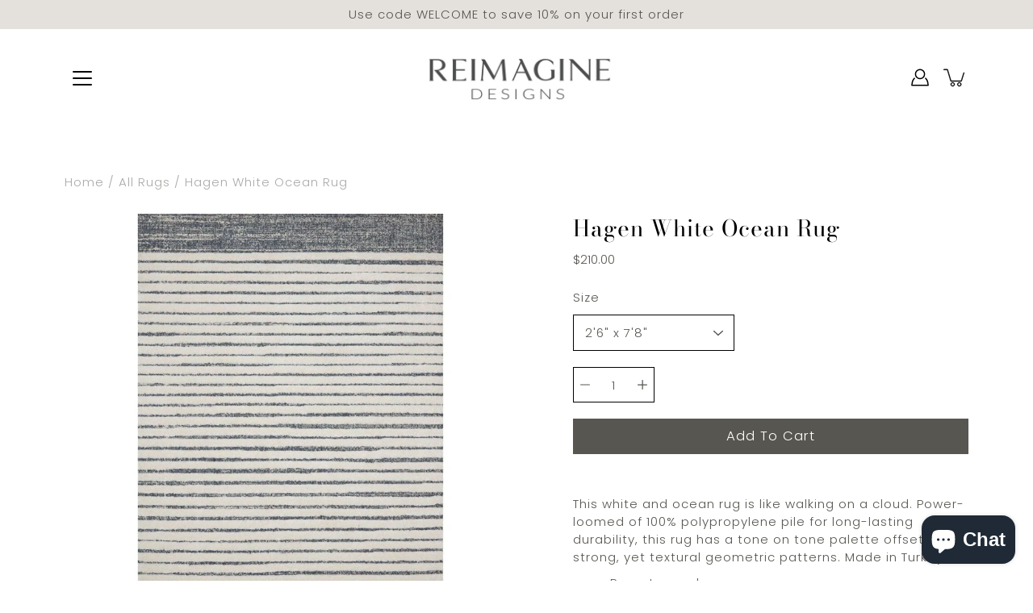

--- FILE ---
content_type: text/html; charset=utf-8
request_url: https://shop.reimaginedesigns.ca/products/hagen-white-ocean-rug
body_size: 31803
content:
<!DOCTYPE html>
<!--[if IE 9]> <html class="ie9 no-js supports-no-cookies" lang="en"> <![endif]-->
<!--[if (gt IE 9)|!(IE)]><!--> <html class="no-js supports-no-cookies" lang="en"> <!--<![endif]-->

<head><!--Content in content_for_header -->
<!--LayoutHub-Embed--><link rel="stylesheet" type="text/css" href="data:text/css;base64," media="all">
<!--LH--><!--/LayoutHub-Embed--><!-- Added by AVADA SEO Suite -->

<!-- /Added by AVADA SEO Suite -->

  <meta charset="utf-8" /><title>Hagen White Ocean Rug | Coastal Elegance &amp; Comfort | Reimagine Designs</title><meta name="description" content="The Hagen White Ocean Rug brings a serene coastal vibe to your home with its soft white tones and ocean-inspired patterns. Perfect for living rooms, bedrooms, or beach homes, this rug offers a calming touch while providing comfort underfoot. Crafted from high-quality materials, it is both durable and easy to maintain, making it ideal for everyday use. Elevate your decor with the tranquil beauty of the Hagen White Ocean Rug, perfect for creating a soothing atmosphere in any space!"><link rel="shortcut icon" href="//shop.reimaginedesigns.ca/cdn/shop/files/Shopify_Website_Banner_Instagram_Post_Square_25_32x32.png?v=1702657503" type="image/png"><!--[if IE]><meta http-equiv='X-UA-Compatible' content='IE=edge,chrome=1' /><![endif]-->
  <link rel="canonical" href="https://shop.reimaginedesigns.ca/products/hagen-white-ocean-rug" />
  <meta name="viewport" content="width=device-width, initial-scale=1, minimum-scale=1.0, maximum-scale=1.0, user-scalable=no" /><!-- /snippets/social-meta-tags.liquid -->
<meta property="og:site_name" content="Reimagine Designs">
<meta property="og:url" content="https://shop.reimaginedesigns.ca/products/hagen-white-ocean-rug">
<meta property="og:title" content="Hagen White Ocean Rug">
<meta property="og:type" content="product">
<meta property="og:description" content="The Hagen White Ocean Rug brings a serene coastal vibe to your home with its soft white tones and ocean-inspired patterns. Perfect for living rooms, bedrooms, or beach homes, this rug offers a calming touch while providing comfort underfoot. Crafted from high-quality materials, it is both durable and easy to maintain, making it ideal for everyday use. Elevate your decor with the tranquil beauty of the Hagen White Ocean Rug, perfect for creating a soothing atmosphere in any space!"><meta property="og:price:amount" content="124.00">
  <meta property="og:price:currency" content="CAD"><meta property="og:image" content="http://shop.reimaginedesigns.ca/cdn/shop/products/HAGEHAG-01WHOC_1200x1200.jpg?v=1640810584">
        <meta name="twitter:image" content="http://shop.reimaginedesigns.ca/cdn/shop/products/HAGEHAG-01WHOC_1200x1200.jpg?v=1640810584"><meta property="og:image" content="http://shop.reimaginedesigns.ca/cdn/shop/products/HAGEHAG-01WHOC__5Broomscene_5D_2_1200x_b3098c79-d5a0-42c8-80de-af58f7be26cc_1200x1200.jpg?v=1640810587">
        <meta name="twitter:image" content="http://shop.reimaginedesigns.ca/cdn/shop/products/HAGEHAG-01WHOC__5Broomscene_5D_2_1200x_b3098c79-d5a0-42c8-80de-af58f7be26cc_1200x1200.jpg?v=1640810587"><meta property="og:image" content="http://shop.reimaginedesigns.ca/cdn/shop/products/HAGEHAG-01WHOC__5Bhover_5D_18_1200x_805503cd-6937-47e9-9197-c9b512732f47_1200x1200.jpg?v=1640810589">
        <meta name="twitter:image" content="http://shop.reimaginedesigns.ca/cdn/shop/products/HAGEHAG-01WHOC__5Bhover_5D_18_1200x_805503cd-6937-47e9-9197-c9b512732f47_1200x1200.jpg?v=1640810589">
<meta property="og:image:secure_url" content="https://shop.reimaginedesigns.ca/cdn/shop/products/HAGEHAG-01WHOC_1200x1200.jpg?v=1640810584">
        <meta name="twitter:image:secure_url" content="https://shop.reimaginedesigns.ca/cdn/shop/products/HAGEHAG-01WHOC_1200x1200.jpg?v=1640810584"><meta property="og:image:secure_url" content="https://shop.reimaginedesigns.ca/cdn/shop/products/HAGEHAG-01WHOC__5Broomscene_5D_2_1200x_b3098c79-d5a0-42c8-80de-af58f7be26cc_1200x1200.jpg?v=1640810587">
        <meta name="twitter:image:secure_url" content="https://shop.reimaginedesigns.ca/cdn/shop/products/HAGEHAG-01WHOC__5Broomscene_5D_2_1200x_b3098c79-d5a0-42c8-80de-af58f7be26cc_1200x1200.jpg?v=1640810587"><meta property="og:image:secure_url" content="https://shop.reimaginedesigns.ca/cdn/shop/products/HAGEHAG-01WHOC__5Bhover_5D_18_1200x_805503cd-6937-47e9-9197-c9b512732f47_1200x1200.jpg?v=1640810589">
        <meta name="twitter:image:secure_url" content="https://shop.reimaginedesigns.ca/cdn/shop/products/HAGEHAG-01WHOC__5Bhover_5D_18_1200x_805503cd-6937-47e9-9197-c9b512732f47_1200x1200.jpg?v=1640810589">
<meta name="twitter:card" content="summary_large_image">
<meta name="twitter:title" content="Hagen White Ocean Rug">
<meta name="twitter:description" content="The Hagen White Ocean Rug brings a serene coastal vibe to your home with its soft white tones and ocean-inspired patterns. Perfect for living rooms, bedrooms, or beach homes, this rug offers a calming touch while providing comfort underfoot. Crafted from high-quality materials, it is both durable and easy to maintain, making it ideal for everyday use. Elevate your decor with the tranquil beauty of the Hagen White Ocean Rug, perfect for creating a soothing atmosphere in any space!"><link href="//shop.reimaginedesigns.ca/cdn/shop/t/5/assets/theme.scss.css?v=162208962234629950641759259905" rel="stylesheet" type="text/css" media="all" /><script>window.performance && window.performance.mark && window.performance.mark('shopify.content_for_header.start');</script><meta name="google-site-verification" content="7I4Qho0b_tipPsCweEnAMu1kQDwEeOxKwxhtMP_GdcE">
<meta id="shopify-digital-wallet" name="shopify-digital-wallet" content="/1389330534/digital_wallets/dialog">
<meta name="shopify-checkout-api-token" content="c831bb6efda1a5e6bec3124a62053fe6">
<meta id="in-context-paypal-metadata" data-shop-id="1389330534" data-venmo-supported="false" data-environment="production" data-locale="en_US" data-paypal-v4="true" data-currency="CAD">
<link rel="alternate" type="application/json+oembed" href="https://shop.reimaginedesigns.ca/products/hagen-white-ocean-rug.oembed">
<script async="async" src="/checkouts/internal/preloads.js?locale=en-CA"></script>
<link rel="preconnect" href="https://shop.app" crossorigin="anonymous">
<script async="async" src="https://shop.app/checkouts/internal/preloads.js?locale=en-CA&shop_id=1389330534" crossorigin="anonymous"></script>
<script id="apple-pay-shop-capabilities" type="application/json">{"shopId":1389330534,"countryCode":"CA","currencyCode":"CAD","merchantCapabilities":["supports3DS"],"merchantId":"gid:\/\/shopify\/Shop\/1389330534","merchantName":"Reimagine Designs","requiredBillingContactFields":["postalAddress","email","phone"],"requiredShippingContactFields":["postalAddress","email","phone"],"shippingType":"shipping","supportedNetworks":["visa","masterCard","discover","interac"],"total":{"type":"pending","label":"Reimagine Designs","amount":"1.00"},"shopifyPaymentsEnabled":true,"supportsSubscriptions":true}</script>
<script id="shopify-features" type="application/json">{"accessToken":"c831bb6efda1a5e6bec3124a62053fe6","betas":["rich-media-storefront-analytics"],"domain":"shop.reimaginedesigns.ca","predictiveSearch":true,"shopId":1389330534,"locale":"en"}</script>
<script>var Shopify = Shopify || {};
Shopify.shop = "reimagine-designs.myshopify.com";
Shopify.locale = "en";
Shopify.currency = {"active":"CAD","rate":"1.0"};
Shopify.country = "CA";
Shopify.theme = {"name":"Modular","id":81510072422,"schema_name":"Modular","schema_version":"1.8.1","theme_store_id":849,"role":"main"};
Shopify.theme.handle = "null";
Shopify.theme.style = {"id":null,"handle":null};
Shopify.cdnHost = "shop.reimaginedesigns.ca/cdn";
Shopify.routes = Shopify.routes || {};
Shopify.routes.root = "/";</script>
<script type="module">!function(o){(o.Shopify=o.Shopify||{}).modules=!0}(window);</script>
<script>!function(o){function n(){var o=[];function n(){o.push(Array.prototype.slice.apply(arguments))}return n.q=o,n}var t=o.Shopify=o.Shopify||{};t.loadFeatures=n(),t.autoloadFeatures=n()}(window);</script>
<script>
  window.ShopifyPay = window.ShopifyPay || {};
  window.ShopifyPay.apiHost = "shop.app\/pay";
  window.ShopifyPay.redirectState = null;
</script>
<script id="shop-js-analytics" type="application/json">{"pageType":"product"}</script>
<script defer="defer" async type="module" src="//shop.reimaginedesigns.ca/cdn/shopifycloud/shop-js/modules/v2/client.init-shop-cart-sync_IZsNAliE.en.esm.js"></script>
<script defer="defer" async type="module" src="//shop.reimaginedesigns.ca/cdn/shopifycloud/shop-js/modules/v2/chunk.common_0OUaOowp.esm.js"></script>
<script type="module">
  await import("//shop.reimaginedesigns.ca/cdn/shopifycloud/shop-js/modules/v2/client.init-shop-cart-sync_IZsNAliE.en.esm.js");
await import("//shop.reimaginedesigns.ca/cdn/shopifycloud/shop-js/modules/v2/chunk.common_0OUaOowp.esm.js");

  window.Shopify.SignInWithShop?.initShopCartSync?.({"fedCMEnabled":true,"windoidEnabled":true});

</script>
<script>
  window.Shopify = window.Shopify || {};
  if (!window.Shopify.featureAssets) window.Shopify.featureAssets = {};
  window.Shopify.featureAssets['shop-js'] = {"shop-cart-sync":["modules/v2/client.shop-cart-sync_DLOhI_0X.en.esm.js","modules/v2/chunk.common_0OUaOowp.esm.js"],"init-fed-cm":["modules/v2/client.init-fed-cm_C6YtU0w6.en.esm.js","modules/v2/chunk.common_0OUaOowp.esm.js"],"shop-button":["modules/v2/client.shop-button_BCMx7GTG.en.esm.js","modules/v2/chunk.common_0OUaOowp.esm.js"],"shop-cash-offers":["modules/v2/client.shop-cash-offers_BT26qb5j.en.esm.js","modules/v2/chunk.common_0OUaOowp.esm.js","modules/v2/chunk.modal_CGo_dVj3.esm.js"],"init-windoid":["modules/v2/client.init-windoid_B9PkRMql.en.esm.js","modules/v2/chunk.common_0OUaOowp.esm.js"],"init-shop-email-lookup-coordinator":["modules/v2/client.init-shop-email-lookup-coordinator_DZkqjsbU.en.esm.js","modules/v2/chunk.common_0OUaOowp.esm.js"],"shop-toast-manager":["modules/v2/client.shop-toast-manager_Di2EnuM7.en.esm.js","modules/v2/chunk.common_0OUaOowp.esm.js"],"shop-login-button":["modules/v2/client.shop-login-button_BtqW_SIO.en.esm.js","modules/v2/chunk.common_0OUaOowp.esm.js","modules/v2/chunk.modal_CGo_dVj3.esm.js"],"avatar":["modules/v2/client.avatar_BTnouDA3.en.esm.js"],"pay-button":["modules/v2/client.pay-button_CWa-C9R1.en.esm.js","modules/v2/chunk.common_0OUaOowp.esm.js"],"init-shop-cart-sync":["modules/v2/client.init-shop-cart-sync_IZsNAliE.en.esm.js","modules/v2/chunk.common_0OUaOowp.esm.js"],"init-customer-accounts":["modules/v2/client.init-customer-accounts_DenGwJTU.en.esm.js","modules/v2/client.shop-login-button_BtqW_SIO.en.esm.js","modules/v2/chunk.common_0OUaOowp.esm.js","modules/v2/chunk.modal_CGo_dVj3.esm.js"],"init-shop-for-new-customer-accounts":["modules/v2/client.init-shop-for-new-customer-accounts_JdHXxpS9.en.esm.js","modules/v2/client.shop-login-button_BtqW_SIO.en.esm.js","modules/v2/chunk.common_0OUaOowp.esm.js","modules/v2/chunk.modal_CGo_dVj3.esm.js"],"init-customer-accounts-sign-up":["modules/v2/client.init-customer-accounts-sign-up_D6__K_p8.en.esm.js","modules/v2/client.shop-login-button_BtqW_SIO.en.esm.js","modules/v2/chunk.common_0OUaOowp.esm.js","modules/v2/chunk.modal_CGo_dVj3.esm.js"],"checkout-modal":["modules/v2/client.checkout-modal_C_ZQDY6s.en.esm.js","modules/v2/chunk.common_0OUaOowp.esm.js","modules/v2/chunk.modal_CGo_dVj3.esm.js"],"shop-follow-button":["modules/v2/client.shop-follow-button_XetIsj8l.en.esm.js","modules/v2/chunk.common_0OUaOowp.esm.js","modules/v2/chunk.modal_CGo_dVj3.esm.js"],"lead-capture":["modules/v2/client.lead-capture_DvA72MRN.en.esm.js","modules/v2/chunk.common_0OUaOowp.esm.js","modules/v2/chunk.modal_CGo_dVj3.esm.js"],"shop-login":["modules/v2/client.shop-login_ClXNxyh6.en.esm.js","modules/v2/chunk.common_0OUaOowp.esm.js","modules/v2/chunk.modal_CGo_dVj3.esm.js"],"payment-terms":["modules/v2/client.payment-terms_CNlwjfZz.en.esm.js","modules/v2/chunk.common_0OUaOowp.esm.js","modules/v2/chunk.modal_CGo_dVj3.esm.js"]};
</script>
<script>(function() {
  var isLoaded = false;
  function asyncLoad() {
    if (isLoaded) return;
    isLoaded = true;
    var urls = ["https:\/\/chimpstatic.com\/mcjs-connected\/js\/users\/fc4d10cae88933ea51a0f0f98\/48f454d504d5282bf9e61282c.js?shop=reimagine-designs.myshopify.com","https:\/\/seo.apps.avada.io\/avada-seo-installed.js?shop=reimagine-designs.myshopify.com","\/\/www.powr.io\/powr.js?powr-token=reimagine-designs.myshopify.com\u0026external-type=shopify\u0026shop=reimagine-designs.myshopify.com","https:\/\/storage.nfcube.com\/instafeed-8098a6d223eee3b940c29535dba135e8.js?shop=reimagine-designs.myshopify.com","https:\/\/cdn1.avada.io\/flying-pages\/module.js?shop=reimagine-designs.myshopify.com","https:\/\/a.mailmunch.co\/widgets\/site-816909-cd20d5fd7a33fafc8aff276b4d1a753f34927a6b.js?shop=reimagine-designs.myshopify.com"];
    for (var i = 0; i < urls.length; i++) {
      var s = document.createElement('script');
      if ((!0 || Date.now() < 0) &&
      (!window.AVADA_SPEED_BLACKLIST || window.AVADA_SPEED_BLACKLIST.some(pattern => pattern.test(s))) &&
      (!window.AVADA_SPEED_WHITELIST || window.AVADA_SPEED_WHITELIST.every(pattern => !pattern.test(s)))) s.type = 'lightJs'; else s.type = 'text/javascript';
      s.async = true;
      s.src = urls[i];
      var x = document.getElementsByTagName('script')[0];
      x.parentNode.insertBefore(s, x);
    }
  };
  if(window.attachEvent) {
    window.attachEvent('onload', asyncLoad);
  } else {
    window.addEventListener('load', asyncLoad, false);
  }
})();</script>
<script id="__st">var __st={"a":1389330534,"offset":-14400,"reqid":"48d35adb-db7d-45f2-a33f-d8db671d6581-1768492105","pageurl":"shop.reimaginedesigns.ca\/products\/hagen-white-ocean-rug","u":"f727e567adab","p":"product","rtyp":"product","rid":4870598787174};</script>
<script>window.ShopifyPaypalV4VisibilityTracking = true;</script>
<script id="captcha-bootstrap">!function(){'use strict';const t='contact',e='account',n='new_comment',o=[[t,t],['blogs',n],['comments',n],[t,'customer']],c=[[e,'customer_login'],[e,'guest_login'],[e,'recover_customer_password'],[e,'create_customer']],r=t=>t.map((([t,e])=>`form[action*='/${t}']:not([data-nocaptcha='true']) input[name='form_type'][value='${e}']`)).join(','),a=t=>()=>t?[...document.querySelectorAll(t)].map((t=>t.form)):[];function s(){const t=[...o],e=r(t);return a(e)}const i='password',u='form_key',d=['recaptcha-v3-token','g-recaptcha-response','h-captcha-response',i],f=()=>{try{return window.sessionStorage}catch{return}},m='__shopify_v',_=t=>t.elements[u];function p(t,e,n=!1){try{const o=window.sessionStorage,c=JSON.parse(o.getItem(e)),{data:r}=function(t){const{data:e,action:n}=t;return t[m]||n?{data:e,action:n}:{data:t,action:n}}(c);for(const[e,n]of Object.entries(r))t.elements[e]&&(t.elements[e].value=n);n&&o.removeItem(e)}catch(o){console.error('form repopulation failed',{error:o})}}const l='form_type',E='cptcha';function T(t){t.dataset[E]=!0}const w=window,h=w.document,L='Shopify',v='ce_forms',y='captcha';let A=!1;((t,e)=>{const n=(g='f06e6c50-85a8-45c8-87d0-21a2b65856fe',I='https://cdn.shopify.com/shopifycloud/storefront-forms-hcaptcha/ce_storefront_forms_captcha_hcaptcha.v1.5.2.iife.js',D={infoText:'Protected by hCaptcha',privacyText:'Privacy',termsText:'Terms'},(t,e,n)=>{const o=w[L][v],c=o.bindForm;if(c)return c(t,g,e,D).then(n);var r;o.q.push([[t,g,e,D],n]),r=I,A||(h.body.append(Object.assign(h.createElement('script'),{id:'captcha-provider',async:!0,src:r})),A=!0)});var g,I,D;w[L]=w[L]||{},w[L][v]=w[L][v]||{},w[L][v].q=[],w[L][y]=w[L][y]||{},w[L][y].protect=function(t,e){n(t,void 0,e),T(t)},Object.freeze(w[L][y]),function(t,e,n,w,h,L){const[v,y,A,g]=function(t,e,n){const i=e?o:[],u=t?c:[],d=[...i,...u],f=r(d),m=r(i),_=r(d.filter((([t,e])=>n.includes(e))));return[a(f),a(m),a(_),s()]}(w,h,L),I=t=>{const e=t.target;return e instanceof HTMLFormElement?e:e&&e.form},D=t=>v().includes(t);t.addEventListener('submit',(t=>{const e=I(t);if(!e)return;const n=D(e)&&!e.dataset.hcaptchaBound&&!e.dataset.recaptchaBound,o=_(e),c=g().includes(e)&&(!o||!o.value);(n||c)&&t.preventDefault(),c&&!n&&(function(t){try{if(!f())return;!function(t){const e=f();if(!e)return;const n=_(t);if(!n)return;const o=n.value;o&&e.removeItem(o)}(t);const e=Array.from(Array(32),(()=>Math.random().toString(36)[2])).join('');!function(t,e){_(t)||t.append(Object.assign(document.createElement('input'),{type:'hidden',name:u})),t.elements[u].value=e}(t,e),function(t,e){const n=f();if(!n)return;const o=[...t.querySelectorAll(`input[type='${i}']`)].map((({name:t})=>t)),c=[...d,...o],r={};for(const[a,s]of new FormData(t).entries())c.includes(a)||(r[a]=s);n.setItem(e,JSON.stringify({[m]:1,action:t.action,data:r}))}(t,e)}catch(e){console.error('failed to persist form',e)}}(e),e.submit())}));const S=(t,e)=>{t&&!t.dataset[E]&&(n(t,e.some((e=>e===t))),T(t))};for(const o of['focusin','change'])t.addEventListener(o,(t=>{const e=I(t);D(e)&&S(e,y())}));const B=e.get('form_key'),M=e.get(l),P=B&&M;t.addEventListener('DOMContentLoaded',(()=>{const t=y();if(P)for(const e of t)e.elements[l].value===M&&p(e,B);[...new Set([...A(),...v().filter((t=>'true'===t.dataset.shopifyCaptcha))])].forEach((e=>S(e,t)))}))}(h,new URLSearchParams(w.location.search),n,t,e,['guest_login'])})(!0,!0)}();</script>
<script integrity="sha256-4kQ18oKyAcykRKYeNunJcIwy7WH5gtpwJnB7kiuLZ1E=" data-source-attribution="shopify.loadfeatures" defer="defer" src="//shop.reimaginedesigns.ca/cdn/shopifycloud/storefront/assets/storefront/load_feature-a0a9edcb.js" crossorigin="anonymous"></script>
<script crossorigin="anonymous" defer="defer" src="//shop.reimaginedesigns.ca/cdn/shopifycloud/storefront/assets/shopify_pay/storefront-65b4c6d7.js?v=20250812"></script>
<script data-source-attribution="shopify.dynamic_checkout.dynamic.init">var Shopify=Shopify||{};Shopify.PaymentButton=Shopify.PaymentButton||{isStorefrontPortableWallets:!0,init:function(){window.Shopify.PaymentButton.init=function(){};var t=document.createElement("script");t.src="https://shop.reimaginedesigns.ca/cdn/shopifycloud/portable-wallets/latest/portable-wallets.en.js",t.type="module",document.head.appendChild(t)}};
</script>
<script data-source-attribution="shopify.dynamic_checkout.buyer_consent">
  function portableWalletsHideBuyerConsent(e){var t=document.getElementById("shopify-buyer-consent"),n=document.getElementById("shopify-subscription-policy-button");t&&n&&(t.classList.add("hidden"),t.setAttribute("aria-hidden","true"),n.removeEventListener("click",e))}function portableWalletsShowBuyerConsent(e){var t=document.getElementById("shopify-buyer-consent"),n=document.getElementById("shopify-subscription-policy-button");t&&n&&(t.classList.remove("hidden"),t.removeAttribute("aria-hidden"),n.addEventListener("click",e))}window.Shopify?.PaymentButton&&(window.Shopify.PaymentButton.hideBuyerConsent=portableWalletsHideBuyerConsent,window.Shopify.PaymentButton.showBuyerConsent=portableWalletsShowBuyerConsent);
</script>
<script>
  function portableWalletsCleanup(e){e&&e.src&&console.error("Failed to load portable wallets script "+e.src);var t=document.querySelectorAll("shopify-accelerated-checkout .shopify-payment-button__skeleton, shopify-accelerated-checkout-cart .wallet-cart-button__skeleton"),e=document.getElementById("shopify-buyer-consent");for(let e=0;e<t.length;e++)t[e].remove();e&&e.remove()}function portableWalletsNotLoadedAsModule(e){e instanceof ErrorEvent&&"string"==typeof e.message&&e.message.includes("import.meta")&&"string"==typeof e.filename&&e.filename.includes("portable-wallets")&&(window.removeEventListener("error",portableWalletsNotLoadedAsModule),window.Shopify.PaymentButton.failedToLoad=e,"loading"===document.readyState?document.addEventListener("DOMContentLoaded",window.Shopify.PaymentButton.init):window.Shopify.PaymentButton.init())}window.addEventListener("error",portableWalletsNotLoadedAsModule);
</script>

<script type="module" src="https://shop.reimaginedesigns.ca/cdn/shopifycloud/portable-wallets/latest/portable-wallets.en.js" onError="portableWalletsCleanup(this)" crossorigin="anonymous"></script>
<script nomodule>
  document.addEventListener("DOMContentLoaded", portableWalletsCleanup);
</script>

<link id="shopify-accelerated-checkout-styles" rel="stylesheet" media="screen" href="https://shop.reimaginedesigns.ca/cdn/shopifycloud/portable-wallets/latest/accelerated-checkout-backwards-compat.css" crossorigin="anonymous">
<style id="shopify-accelerated-checkout-cart">
        #shopify-buyer-consent {
  margin-top: 1em;
  display: inline-block;
  width: 100%;
}

#shopify-buyer-consent.hidden {
  display: none;
}

#shopify-subscription-policy-button {
  background: none;
  border: none;
  padding: 0;
  text-decoration: underline;
  font-size: inherit;
  cursor: pointer;
}

#shopify-subscription-policy-button::before {
  box-shadow: none;
}

      </style>

<script>window.performance && window.performance.mark && window.performance.mark('shopify.content_for_header.end');</script>

<script>window.__pagefly_analytics_settings__={"acceptTracking":true};</script>

  <!-- "snippets/shogun-head.liquid" was not rendered, the associated app was uninstalled -->

























<!-- BEGIN app block: shopify://apps/quoter-request-quotes/blocks/app-embed/e2da3917-448d-4359-8c82-927c129dee05 --> <style>html { opacity: 0; }</style> <script type="text/javascript">  gsProductHandle = "hagen-white-ocean-rug"; gsProductName = "Hagen White Ocean Rug";  </script>  <script async type="text/javascript" src="https://jack.dealia.com/integrations/4EwKrE/integration.js?v=3210199"></script> 
    
 
    
<!-- END app block --><!-- BEGIN app block: shopify://apps/pagefly-page-builder/blocks/app-embed/83e179f7-59a0-4589-8c66-c0dddf959200 -->

<!-- BEGIN app snippet: pagefly-cro-ab-testing-main -->







<script>
  ;(function () {
    const url = new URL(window.location)
    const viewParam = url.searchParams.get('view')
    if (viewParam && viewParam.includes('variant-pf-')) {
      url.searchParams.set('pf_v', viewParam)
      url.searchParams.delete('view')
      window.history.replaceState({}, '', url)
    }
  })()
</script>



<script type='module'>
  
  window.PAGEFLY_CRO = window.PAGEFLY_CRO || {}

  window.PAGEFLY_CRO['data_debug'] = {
    original_template_suffix: "all_products",
    allow_ab_test: false,
    ab_test_start_time: 0,
    ab_test_end_time: 0,
    today_date_time: 1768492106000,
  }
  window.PAGEFLY_CRO['GA4'] = { enabled: true}
</script>

<!-- END app snippet -->








  <script src='https://cdn.shopify.com/extensions/019bb4f9-aed6-78a3-be91-e9d44663e6bf/pagefly-page-builder-215/assets/pagefly-helper.js' defer='defer'></script>

  <script src='https://cdn.shopify.com/extensions/019bb4f9-aed6-78a3-be91-e9d44663e6bf/pagefly-page-builder-215/assets/pagefly-general-helper.js' defer='defer'></script>

  <script src='https://cdn.shopify.com/extensions/019bb4f9-aed6-78a3-be91-e9d44663e6bf/pagefly-page-builder-215/assets/pagefly-snap-slider.js' defer='defer'></script>

  <script src='https://cdn.shopify.com/extensions/019bb4f9-aed6-78a3-be91-e9d44663e6bf/pagefly-page-builder-215/assets/pagefly-slideshow-v3.js' defer='defer'></script>

  <script src='https://cdn.shopify.com/extensions/019bb4f9-aed6-78a3-be91-e9d44663e6bf/pagefly-page-builder-215/assets/pagefly-slideshow-v4.js' defer='defer'></script>

  <script src='https://cdn.shopify.com/extensions/019bb4f9-aed6-78a3-be91-e9d44663e6bf/pagefly-page-builder-215/assets/pagefly-glider.js' defer='defer'></script>

  <script src='https://cdn.shopify.com/extensions/019bb4f9-aed6-78a3-be91-e9d44663e6bf/pagefly-page-builder-215/assets/pagefly-slideshow-v1-v2.js' defer='defer'></script>

  <script src='https://cdn.shopify.com/extensions/019bb4f9-aed6-78a3-be91-e9d44663e6bf/pagefly-page-builder-215/assets/pagefly-product-media.js' defer='defer'></script>

  <script src='https://cdn.shopify.com/extensions/019bb4f9-aed6-78a3-be91-e9d44663e6bf/pagefly-page-builder-215/assets/pagefly-product.js' defer='defer'></script>


<script id='pagefly-helper-data' type='application/json'>
  {
    "page_optimization": {
      "assets_prefetching": false
    },
    "elements_asset_mapper": {
      "Accordion": "https://cdn.shopify.com/extensions/019bb4f9-aed6-78a3-be91-e9d44663e6bf/pagefly-page-builder-215/assets/pagefly-accordion.js",
      "Accordion3": "https://cdn.shopify.com/extensions/019bb4f9-aed6-78a3-be91-e9d44663e6bf/pagefly-page-builder-215/assets/pagefly-accordion3.js",
      "CountDown": "https://cdn.shopify.com/extensions/019bb4f9-aed6-78a3-be91-e9d44663e6bf/pagefly-page-builder-215/assets/pagefly-countdown.js",
      "GMap1": "https://cdn.shopify.com/extensions/019bb4f9-aed6-78a3-be91-e9d44663e6bf/pagefly-page-builder-215/assets/pagefly-gmap.js",
      "GMap2": "https://cdn.shopify.com/extensions/019bb4f9-aed6-78a3-be91-e9d44663e6bf/pagefly-page-builder-215/assets/pagefly-gmap.js",
      "GMapBasicV2": "https://cdn.shopify.com/extensions/019bb4f9-aed6-78a3-be91-e9d44663e6bf/pagefly-page-builder-215/assets/pagefly-gmap.js",
      "GMapAdvancedV2": "https://cdn.shopify.com/extensions/019bb4f9-aed6-78a3-be91-e9d44663e6bf/pagefly-page-builder-215/assets/pagefly-gmap.js",
      "HTML.Video": "https://cdn.shopify.com/extensions/019bb4f9-aed6-78a3-be91-e9d44663e6bf/pagefly-page-builder-215/assets/pagefly-htmlvideo.js",
      "HTML.Video2": "https://cdn.shopify.com/extensions/019bb4f9-aed6-78a3-be91-e9d44663e6bf/pagefly-page-builder-215/assets/pagefly-htmlvideo2.js",
      "HTML.Video3": "https://cdn.shopify.com/extensions/019bb4f9-aed6-78a3-be91-e9d44663e6bf/pagefly-page-builder-215/assets/pagefly-htmlvideo2.js",
      "BackgroundVideo": "https://cdn.shopify.com/extensions/019bb4f9-aed6-78a3-be91-e9d44663e6bf/pagefly-page-builder-215/assets/pagefly-htmlvideo2.js",
      "Instagram": "https://cdn.shopify.com/extensions/019bb4f9-aed6-78a3-be91-e9d44663e6bf/pagefly-page-builder-215/assets/pagefly-instagram.js",
      "Instagram2": "https://cdn.shopify.com/extensions/019bb4f9-aed6-78a3-be91-e9d44663e6bf/pagefly-page-builder-215/assets/pagefly-instagram.js",
      "Insta3": "https://cdn.shopify.com/extensions/019bb4f9-aed6-78a3-be91-e9d44663e6bf/pagefly-page-builder-215/assets/pagefly-instagram3.js",
      "Tabs": "https://cdn.shopify.com/extensions/019bb4f9-aed6-78a3-be91-e9d44663e6bf/pagefly-page-builder-215/assets/pagefly-tab.js",
      "Tabs3": "https://cdn.shopify.com/extensions/019bb4f9-aed6-78a3-be91-e9d44663e6bf/pagefly-page-builder-215/assets/pagefly-tab3.js",
      "ProductBox": "https://cdn.shopify.com/extensions/019bb4f9-aed6-78a3-be91-e9d44663e6bf/pagefly-page-builder-215/assets/pagefly-cart.js",
      "FBPageBox2": "https://cdn.shopify.com/extensions/019bb4f9-aed6-78a3-be91-e9d44663e6bf/pagefly-page-builder-215/assets/pagefly-facebook.js",
      "FBLikeButton2": "https://cdn.shopify.com/extensions/019bb4f9-aed6-78a3-be91-e9d44663e6bf/pagefly-page-builder-215/assets/pagefly-facebook.js",
      "TwitterFeed2": "https://cdn.shopify.com/extensions/019bb4f9-aed6-78a3-be91-e9d44663e6bf/pagefly-page-builder-215/assets/pagefly-twitter.js",
      "Paragraph4": "https://cdn.shopify.com/extensions/019bb4f9-aed6-78a3-be91-e9d44663e6bf/pagefly-page-builder-215/assets/pagefly-paragraph4.js",

      "AliReviews": "https://cdn.shopify.com/extensions/019bb4f9-aed6-78a3-be91-e9d44663e6bf/pagefly-page-builder-215/assets/pagefly-3rd-elements.js",
      "BackInStock": "https://cdn.shopify.com/extensions/019bb4f9-aed6-78a3-be91-e9d44663e6bf/pagefly-page-builder-215/assets/pagefly-3rd-elements.js",
      "GloboBackInStock": "https://cdn.shopify.com/extensions/019bb4f9-aed6-78a3-be91-e9d44663e6bf/pagefly-page-builder-215/assets/pagefly-3rd-elements.js",
      "GrowaveWishlist": "https://cdn.shopify.com/extensions/019bb4f9-aed6-78a3-be91-e9d44663e6bf/pagefly-page-builder-215/assets/pagefly-3rd-elements.js",
      "InfiniteOptionsShopPad": "https://cdn.shopify.com/extensions/019bb4f9-aed6-78a3-be91-e9d44663e6bf/pagefly-page-builder-215/assets/pagefly-3rd-elements.js",
      "InkybayProductPersonalizer": "https://cdn.shopify.com/extensions/019bb4f9-aed6-78a3-be91-e9d44663e6bf/pagefly-page-builder-215/assets/pagefly-3rd-elements.js",
      "LimeSpot": "https://cdn.shopify.com/extensions/019bb4f9-aed6-78a3-be91-e9d44663e6bf/pagefly-page-builder-215/assets/pagefly-3rd-elements.js",
      "Loox": "https://cdn.shopify.com/extensions/019bb4f9-aed6-78a3-be91-e9d44663e6bf/pagefly-page-builder-215/assets/pagefly-3rd-elements.js",
      "Opinew": "https://cdn.shopify.com/extensions/019bb4f9-aed6-78a3-be91-e9d44663e6bf/pagefly-page-builder-215/assets/pagefly-3rd-elements.js",
      "Powr": "https://cdn.shopify.com/extensions/019bb4f9-aed6-78a3-be91-e9d44663e6bf/pagefly-page-builder-215/assets/pagefly-3rd-elements.js",
      "ProductReviews": "https://cdn.shopify.com/extensions/019bb4f9-aed6-78a3-be91-e9d44663e6bf/pagefly-page-builder-215/assets/pagefly-3rd-elements.js",
      "PushOwl": "https://cdn.shopify.com/extensions/019bb4f9-aed6-78a3-be91-e9d44663e6bf/pagefly-page-builder-215/assets/pagefly-3rd-elements.js",
      "ReCharge": "https://cdn.shopify.com/extensions/019bb4f9-aed6-78a3-be91-e9d44663e6bf/pagefly-page-builder-215/assets/pagefly-3rd-elements.js",
      "Rivyo": "https://cdn.shopify.com/extensions/019bb4f9-aed6-78a3-be91-e9d44663e6bf/pagefly-page-builder-215/assets/pagefly-3rd-elements.js",
      "TrackingMore": "https://cdn.shopify.com/extensions/019bb4f9-aed6-78a3-be91-e9d44663e6bf/pagefly-page-builder-215/assets/pagefly-3rd-elements.js",
      "Vitals": "https://cdn.shopify.com/extensions/019bb4f9-aed6-78a3-be91-e9d44663e6bf/pagefly-page-builder-215/assets/pagefly-3rd-elements.js",
      "Wiser": "https://cdn.shopify.com/extensions/019bb4f9-aed6-78a3-be91-e9d44663e6bf/pagefly-page-builder-215/assets/pagefly-3rd-elements.js"
    },
    "custom_elements_mapper": {
      "pf-click-action-element": "https://cdn.shopify.com/extensions/019bb4f9-aed6-78a3-be91-e9d44663e6bf/pagefly-page-builder-215/assets/pagefly-click-action-element.js",
      "pf-dialog-element": "https://cdn.shopify.com/extensions/019bb4f9-aed6-78a3-be91-e9d44663e6bf/pagefly-page-builder-215/assets/pagefly-dialog-element.js"
    }
  }
</script>


<!-- END app block --><script src="https://cdn.shopify.com/extensions/7bc9bb47-adfa-4267-963e-cadee5096caf/inbox-1252/assets/inbox-chat-loader.js" type="text/javascript" defer="defer"></script>
<link href="https://monorail-edge.shopifysvc.com" rel="dns-prefetch">
<script>(function(){if ("sendBeacon" in navigator && "performance" in window) {try {var session_token_from_headers = performance.getEntriesByType('navigation')[0].serverTiming.find(x => x.name == '_s').description;} catch {var session_token_from_headers = undefined;}var session_cookie_matches = document.cookie.match(/_shopify_s=([^;]*)/);var session_token_from_cookie = session_cookie_matches && session_cookie_matches.length === 2 ? session_cookie_matches[1] : "";var session_token = session_token_from_headers || session_token_from_cookie || "";function handle_abandonment_event(e) {var entries = performance.getEntries().filter(function(entry) {return /monorail-edge.shopifysvc.com/.test(entry.name);});if (!window.abandonment_tracked && entries.length === 0) {window.abandonment_tracked = true;var currentMs = Date.now();var navigation_start = performance.timing.navigationStart;var payload = {shop_id: 1389330534,url: window.location.href,navigation_start,duration: currentMs - navigation_start,session_token,page_type: "product"};window.navigator.sendBeacon("https://monorail-edge.shopifysvc.com/v1/produce", JSON.stringify({schema_id: "online_store_buyer_site_abandonment/1.1",payload: payload,metadata: {event_created_at_ms: currentMs,event_sent_at_ms: currentMs}}));}}window.addEventListener('pagehide', handle_abandonment_event);}}());</script>
<script id="web-pixels-manager-setup">(function e(e,d,r,n,o){if(void 0===o&&(o={}),!Boolean(null===(a=null===(i=window.Shopify)||void 0===i?void 0:i.analytics)||void 0===a?void 0:a.replayQueue)){var i,a;window.Shopify=window.Shopify||{};var t=window.Shopify;t.analytics=t.analytics||{};var s=t.analytics;s.replayQueue=[],s.publish=function(e,d,r){return s.replayQueue.push([e,d,r]),!0};try{self.performance.mark("wpm:start")}catch(e){}var l=function(){var e={modern:/Edge?\/(1{2}[4-9]|1[2-9]\d|[2-9]\d{2}|\d{4,})\.\d+(\.\d+|)|Firefox\/(1{2}[4-9]|1[2-9]\d|[2-9]\d{2}|\d{4,})\.\d+(\.\d+|)|Chrom(ium|e)\/(9{2}|\d{3,})\.\d+(\.\d+|)|(Maci|X1{2}).+ Version\/(15\.\d+|(1[6-9]|[2-9]\d|\d{3,})\.\d+)([,.]\d+|)( \(\w+\)|)( Mobile\/\w+|) Safari\/|Chrome.+OPR\/(9{2}|\d{3,})\.\d+\.\d+|(CPU[ +]OS|iPhone[ +]OS|CPU[ +]iPhone|CPU IPhone OS|CPU iPad OS)[ +]+(15[._]\d+|(1[6-9]|[2-9]\d|\d{3,})[._]\d+)([._]\d+|)|Android:?[ /-](13[3-9]|1[4-9]\d|[2-9]\d{2}|\d{4,})(\.\d+|)(\.\d+|)|Android.+Firefox\/(13[5-9]|1[4-9]\d|[2-9]\d{2}|\d{4,})\.\d+(\.\d+|)|Android.+Chrom(ium|e)\/(13[3-9]|1[4-9]\d|[2-9]\d{2}|\d{4,})\.\d+(\.\d+|)|SamsungBrowser\/([2-9]\d|\d{3,})\.\d+/,legacy:/Edge?\/(1[6-9]|[2-9]\d|\d{3,})\.\d+(\.\d+|)|Firefox\/(5[4-9]|[6-9]\d|\d{3,})\.\d+(\.\d+|)|Chrom(ium|e)\/(5[1-9]|[6-9]\d|\d{3,})\.\d+(\.\d+|)([\d.]+$|.*Safari\/(?![\d.]+ Edge\/[\d.]+$))|(Maci|X1{2}).+ Version\/(10\.\d+|(1[1-9]|[2-9]\d|\d{3,})\.\d+)([,.]\d+|)( \(\w+\)|)( Mobile\/\w+|) Safari\/|Chrome.+OPR\/(3[89]|[4-9]\d|\d{3,})\.\d+\.\d+|(CPU[ +]OS|iPhone[ +]OS|CPU[ +]iPhone|CPU IPhone OS|CPU iPad OS)[ +]+(10[._]\d+|(1[1-9]|[2-9]\d|\d{3,})[._]\d+)([._]\d+|)|Android:?[ /-](13[3-9]|1[4-9]\d|[2-9]\d{2}|\d{4,})(\.\d+|)(\.\d+|)|Mobile Safari.+OPR\/([89]\d|\d{3,})\.\d+\.\d+|Android.+Firefox\/(13[5-9]|1[4-9]\d|[2-9]\d{2}|\d{4,})\.\d+(\.\d+|)|Android.+Chrom(ium|e)\/(13[3-9]|1[4-9]\d|[2-9]\d{2}|\d{4,})\.\d+(\.\d+|)|Android.+(UC? ?Browser|UCWEB|U3)[ /]?(15\.([5-9]|\d{2,})|(1[6-9]|[2-9]\d|\d{3,})\.\d+)\.\d+|SamsungBrowser\/(5\.\d+|([6-9]|\d{2,})\.\d+)|Android.+MQ{2}Browser\/(14(\.(9|\d{2,})|)|(1[5-9]|[2-9]\d|\d{3,})(\.\d+|))(\.\d+|)|K[Aa][Ii]OS\/(3\.\d+|([4-9]|\d{2,})\.\d+)(\.\d+|)/},d=e.modern,r=e.legacy,n=navigator.userAgent;return n.match(d)?"modern":n.match(r)?"legacy":"unknown"}(),u="modern"===l?"modern":"legacy",c=(null!=n?n:{modern:"",legacy:""})[u],f=function(e){return[e.baseUrl,"/wpm","/b",e.hashVersion,"modern"===e.buildTarget?"m":"l",".js"].join("")}({baseUrl:d,hashVersion:r,buildTarget:u}),m=function(e){var d=e.version,r=e.bundleTarget,n=e.surface,o=e.pageUrl,i=e.monorailEndpoint;return{emit:function(e){var a=e.status,t=e.errorMsg,s=(new Date).getTime(),l=JSON.stringify({metadata:{event_sent_at_ms:s},events:[{schema_id:"web_pixels_manager_load/3.1",payload:{version:d,bundle_target:r,page_url:o,status:a,surface:n,error_msg:t},metadata:{event_created_at_ms:s}}]});if(!i)return console&&console.warn&&console.warn("[Web Pixels Manager] No Monorail endpoint provided, skipping logging."),!1;try{return self.navigator.sendBeacon.bind(self.navigator)(i,l)}catch(e){}var u=new XMLHttpRequest;try{return u.open("POST",i,!0),u.setRequestHeader("Content-Type","text/plain"),u.send(l),!0}catch(e){return console&&console.warn&&console.warn("[Web Pixels Manager] Got an unhandled error while logging to Monorail."),!1}}}}({version:r,bundleTarget:l,surface:e.surface,pageUrl:self.location.href,monorailEndpoint:e.monorailEndpoint});try{o.browserTarget=l,function(e){var d=e.src,r=e.async,n=void 0===r||r,o=e.onload,i=e.onerror,a=e.sri,t=e.scriptDataAttributes,s=void 0===t?{}:t,l=document.createElement("script"),u=document.querySelector("head"),c=document.querySelector("body");if(l.async=n,l.src=d,a&&(l.integrity=a,l.crossOrigin="anonymous"),s)for(var f in s)if(Object.prototype.hasOwnProperty.call(s,f))try{l.dataset[f]=s[f]}catch(e){}if(o&&l.addEventListener("load",o),i&&l.addEventListener("error",i),u)u.appendChild(l);else{if(!c)throw new Error("Did not find a head or body element to append the script");c.appendChild(l)}}({src:f,async:!0,onload:function(){if(!function(){var e,d;return Boolean(null===(d=null===(e=window.Shopify)||void 0===e?void 0:e.analytics)||void 0===d?void 0:d.initialized)}()){var d=window.webPixelsManager.init(e)||void 0;if(d){var r=window.Shopify.analytics;r.replayQueue.forEach((function(e){var r=e[0],n=e[1],o=e[2];d.publishCustomEvent(r,n,o)})),r.replayQueue=[],r.publish=d.publishCustomEvent,r.visitor=d.visitor,r.initialized=!0}}},onerror:function(){return m.emit({status:"failed",errorMsg:"".concat(f," has failed to load")})},sri:function(e){var d=/^sha384-[A-Za-z0-9+/=]+$/;return"string"==typeof e&&d.test(e)}(c)?c:"",scriptDataAttributes:o}),m.emit({status:"loading"})}catch(e){m.emit({status:"failed",errorMsg:(null==e?void 0:e.message)||"Unknown error"})}}})({shopId: 1389330534,storefrontBaseUrl: "https://shop.reimaginedesigns.ca",extensionsBaseUrl: "https://extensions.shopifycdn.com/cdn/shopifycloud/web-pixels-manager",monorailEndpoint: "https://monorail-edge.shopifysvc.com/unstable/produce_batch",surface: "storefront-renderer",enabledBetaFlags: ["2dca8a86"],webPixelsConfigList: [{"id":"534773862","configuration":"{\"config\":\"{\\\"pixel_id\\\":\\\"G-8REF84P662\\\",\\\"target_country\\\":\\\"CA\\\",\\\"gtag_events\\\":[{\\\"type\\\":\\\"search\\\",\\\"action_label\\\":\\\"G-8REF84P662\\\"},{\\\"type\\\":\\\"begin_checkout\\\",\\\"action_label\\\":\\\"G-8REF84P662\\\"},{\\\"type\\\":\\\"view_item\\\",\\\"action_label\\\":[\\\"G-8REF84P662\\\",\\\"MC-35K45BPZD0\\\"]},{\\\"type\\\":\\\"purchase\\\",\\\"action_label\\\":[\\\"G-8REF84P662\\\",\\\"MC-35K45BPZD0\\\"]},{\\\"type\\\":\\\"page_view\\\",\\\"action_label\\\":[\\\"G-8REF84P662\\\",\\\"MC-35K45BPZD0\\\"]},{\\\"type\\\":\\\"add_payment_info\\\",\\\"action_label\\\":\\\"G-8REF84P662\\\"},{\\\"type\\\":\\\"add_to_cart\\\",\\\"action_label\\\":\\\"G-8REF84P662\\\"}],\\\"enable_monitoring_mode\\\":false}\"}","eventPayloadVersion":"v1","runtimeContext":"OPEN","scriptVersion":"b2a88bafab3e21179ed38636efcd8a93","type":"APP","apiClientId":1780363,"privacyPurposes":[],"dataSharingAdjustments":{"protectedCustomerApprovalScopes":["read_customer_address","read_customer_email","read_customer_name","read_customer_personal_data","read_customer_phone"]}},{"id":"326303846","configuration":"{\"pixelCode\":\"CGHI633C77UE6UK2A3MG\"}","eventPayloadVersion":"v1","runtimeContext":"STRICT","scriptVersion":"22e92c2ad45662f435e4801458fb78cc","type":"APP","apiClientId":4383523,"privacyPurposes":["ANALYTICS","MARKETING","SALE_OF_DATA"],"dataSharingAdjustments":{"protectedCustomerApprovalScopes":["read_customer_address","read_customer_email","read_customer_name","read_customer_personal_data","read_customer_phone"]}},{"id":"151617638","configuration":"{\"pixel_id\":\"172835133071562\",\"pixel_type\":\"facebook_pixel\",\"metaapp_system_user_token\":\"-\"}","eventPayloadVersion":"v1","runtimeContext":"OPEN","scriptVersion":"ca16bc87fe92b6042fbaa3acc2fbdaa6","type":"APP","apiClientId":2329312,"privacyPurposes":["ANALYTICS","MARKETING","SALE_OF_DATA"],"dataSharingAdjustments":{"protectedCustomerApprovalScopes":["read_customer_address","read_customer_email","read_customer_name","read_customer_personal_data","read_customer_phone"]}},{"id":"50626662","configuration":"{\"tagID\":\"2614132507231\"}","eventPayloadVersion":"v1","runtimeContext":"STRICT","scriptVersion":"18031546ee651571ed29edbe71a3550b","type":"APP","apiClientId":3009811,"privacyPurposes":["ANALYTICS","MARKETING","SALE_OF_DATA"],"dataSharingAdjustments":{"protectedCustomerApprovalScopes":["read_customer_address","read_customer_email","read_customer_name","read_customer_personal_data","read_customer_phone"]}},{"id":"shopify-app-pixel","configuration":"{}","eventPayloadVersion":"v1","runtimeContext":"STRICT","scriptVersion":"0450","apiClientId":"shopify-pixel","type":"APP","privacyPurposes":["ANALYTICS","MARKETING"]},{"id":"shopify-custom-pixel","eventPayloadVersion":"v1","runtimeContext":"LAX","scriptVersion":"0450","apiClientId":"shopify-pixel","type":"CUSTOM","privacyPurposes":["ANALYTICS","MARKETING"]}],isMerchantRequest: false,initData: {"shop":{"name":"Reimagine Designs","paymentSettings":{"currencyCode":"CAD"},"myshopifyDomain":"reimagine-designs.myshopify.com","countryCode":"CA","storefrontUrl":"https:\/\/shop.reimaginedesigns.ca"},"customer":null,"cart":null,"checkout":null,"productVariants":[{"price":{"amount":210.0,"currencyCode":"CAD"},"product":{"title":"Hagen White Ocean Rug","vendor":"Loloi","id":"4870598787174","untranslatedTitle":"Hagen White Ocean Rug","url":"\/products\/hagen-white-ocean-rug","type":"Rugs"},"id":"31932004040806","image":{"src":"\/\/shop.reimaginedesigns.ca\/cdn\/shop\/products\/HAGEHAG-01WHOC.jpg?v=1640810584"},"sku":"","title":"2'6\" x 7'8\"","untranslatedTitle":"2'6\" x 7'8\""},{"price":{"amount":276.0,"currencyCode":"CAD"},"product":{"title":"Hagen White Ocean Rug","vendor":"Loloi","id":"4870598787174","untranslatedTitle":"Hagen White Ocean Rug","url":"\/products\/hagen-white-ocean-rug","type":"Rugs"},"id":"31932004073574","image":{"src":"\/\/shop.reimaginedesigns.ca\/cdn\/shop\/products\/HAGEHAG-01WHOC.jpg?v=1640810584"},"sku":"","title":"2'7\" x 10'10\"","untranslatedTitle":"2'7\" x 10'10\""},{"price":{"amount":400.0,"currencyCode":"CAD"},"product":{"title":"Hagen White Ocean Rug","vendor":"Loloi","id":"4870598787174","untranslatedTitle":"Hagen White Ocean Rug","url":"\/products\/hagen-white-ocean-rug","type":"Rugs"},"id":"31932004106342","image":{"src":"\/\/shop.reimaginedesigns.ca\/cdn\/shop\/products\/HAGEHAG-01WHOC.jpg?v=1640810584"},"sku":"","title":"5' x 7'8\"","untranslatedTitle":"5' x 7'8\""},{"price":{"amount":635.0,"currencyCode":"CAD"},"product":{"title":"Hagen White Ocean Rug","vendor":"Loloi","id":"4870598787174","untranslatedTitle":"Hagen White Ocean Rug","url":"\/products\/hagen-white-ocean-rug","type":"Rugs"},"id":"31932004139110","image":{"src":"\/\/shop.reimaginedesigns.ca\/cdn\/shop\/products\/HAGEHAG-01WHOC.jpg?v=1640810584"},"sku":"","title":"6'7\" x 9'2\"","untranslatedTitle":"6'7\" x 9'2\""},{"price":{"amount":895.0,"currencyCode":"CAD"},"product":{"title":"Hagen White Ocean Rug","vendor":"Loloi","id":"4870598787174","untranslatedTitle":"Hagen White Ocean Rug","url":"\/products\/hagen-white-ocean-rug","type":"Rugs"},"id":"31932004171878","image":{"src":"\/\/shop.reimaginedesigns.ca\/cdn\/shop\/products\/HAGEHAG-01WHOC.jpg?v=1640810584"},"sku":"","title":"7'10\" x 10'10\"","untranslatedTitle":"7'10\" x 10'10\""},{"price":{"amount":1500.0,"currencyCode":"CAD"},"product":{"title":"Hagen White Ocean Rug","vendor":"Loloi","id":"4870598787174","untranslatedTitle":"Hagen White Ocean Rug","url":"\/products\/hagen-white-ocean-rug","type":"Rugs"},"id":"31932004204646","image":{"src":"\/\/shop.reimaginedesigns.ca\/cdn\/shop\/products\/HAGEHAG-01WHOC.jpg?v=1640810584"},"sku":"","title":"9'6\" x 13'","untranslatedTitle":"9'6\" x 13'"},{"price":{"amount":124.0,"currencyCode":"CAD"},"product":{"title":"Hagen White Ocean Rug","vendor":"Loloi","id":"4870598787174","untranslatedTitle":"Hagen White Ocean Rug","url":"\/products\/hagen-white-ocean-rug","type":"Rugs"},"id":"40355913793638","image":{"src":"\/\/shop.reimaginedesigns.ca\/cdn\/shop\/products\/HAGEHAG-01WHOC.jpg?v=1640810584"},"sku":"","title":"2'-7\" x 4'","untranslatedTitle":"2'-7\" x 4'"},{"price":{"amount":210.0,"currencyCode":"CAD"},"product":{"title":"Hagen White Ocean Rug","vendor":"Loloi","id":"4870598787174","untranslatedTitle":"Hagen White Ocean Rug","url":"\/products\/hagen-white-ocean-rug","type":"Rugs"},"id":"40355913826406","image":{"src":"\/\/shop.reimaginedesigns.ca\/cdn\/shop\/products\/HAGEHAG-01WHOC.jpg?v=1640810584"},"sku":"","title":"3'-7\" x 5'-7\"","untranslatedTitle":"3'-7\" x 5'-7\""}],"purchasingCompany":null},},"https://shop.reimaginedesigns.ca/cdn","fcfee988w5aeb613cpc8e4bc33m6693e112",{"modern":"","legacy":""},{"shopId":"1389330534","storefrontBaseUrl":"https:\/\/shop.reimaginedesigns.ca","extensionBaseUrl":"https:\/\/extensions.shopifycdn.com\/cdn\/shopifycloud\/web-pixels-manager","surface":"storefront-renderer","enabledBetaFlags":"[\"2dca8a86\"]","isMerchantRequest":"false","hashVersion":"fcfee988w5aeb613cpc8e4bc33m6693e112","publish":"custom","events":"[[\"page_viewed\",{}],[\"product_viewed\",{\"productVariant\":{\"price\":{\"amount\":210.0,\"currencyCode\":\"CAD\"},\"product\":{\"title\":\"Hagen White Ocean Rug\",\"vendor\":\"Loloi\",\"id\":\"4870598787174\",\"untranslatedTitle\":\"Hagen White Ocean Rug\",\"url\":\"\/products\/hagen-white-ocean-rug\",\"type\":\"Rugs\"},\"id\":\"31932004040806\",\"image\":{\"src\":\"\/\/shop.reimaginedesigns.ca\/cdn\/shop\/products\/HAGEHAG-01WHOC.jpg?v=1640810584\"},\"sku\":\"\",\"title\":\"2'6\\\" x 7'8\\\"\",\"untranslatedTitle\":\"2'6\\\" x 7'8\\\"\"}}]]"});</script><script>
  window.ShopifyAnalytics = window.ShopifyAnalytics || {};
  window.ShopifyAnalytics.meta = window.ShopifyAnalytics.meta || {};
  window.ShopifyAnalytics.meta.currency = 'CAD';
  var meta = {"product":{"id":4870598787174,"gid":"gid:\/\/shopify\/Product\/4870598787174","vendor":"Loloi","type":"Rugs","handle":"hagen-white-ocean-rug","variants":[{"id":31932004040806,"price":21000,"name":"Hagen White Ocean Rug - 2'6\" x 7'8\"","public_title":"2'6\" x 7'8\"","sku":""},{"id":31932004073574,"price":27600,"name":"Hagen White Ocean Rug - 2'7\" x 10'10\"","public_title":"2'7\" x 10'10\"","sku":""},{"id":31932004106342,"price":40000,"name":"Hagen White Ocean Rug - 5' x 7'8\"","public_title":"5' x 7'8\"","sku":""},{"id":31932004139110,"price":63500,"name":"Hagen White Ocean Rug - 6'7\" x 9'2\"","public_title":"6'7\" x 9'2\"","sku":""},{"id":31932004171878,"price":89500,"name":"Hagen White Ocean Rug - 7'10\" x 10'10\"","public_title":"7'10\" x 10'10\"","sku":""},{"id":31932004204646,"price":150000,"name":"Hagen White Ocean Rug - 9'6\" x 13'","public_title":"9'6\" x 13'","sku":""},{"id":40355913793638,"price":12400,"name":"Hagen White Ocean Rug - 2'-7\" x 4'","public_title":"2'-7\" x 4'","sku":""},{"id":40355913826406,"price":21000,"name":"Hagen White Ocean Rug - 3'-7\" x 5'-7\"","public_title":"3'-7\" x 5'-7\"","sku":""}],"remote":false},"page":{"pageType":"product","resourceType":"product","resourceId":4870598787174,"requestId":"48d35adb-db7d-45f2-a33f-d8db671d6581-1768492105"}};
  for (var attr in meta) {
    window.ShopifyAnalytics.meta[attr] = meta[attr];
  }
</script>
<script class="analytics">
  (function () {
    var customDocumentWrite = function(content) {
      var jquery = null;

      if (window.jQuery) {
        jquery = window.jQuery;
      } else if (window.Checkout && window.Checkout.$) {
        jquery = window.Checkout.$;
      }

      if (jquery) {
        jquery('body').append(content);
      }
    };

    var hasLoggedConversion = function(token) {
      if (token) {
        return document.cookie.indexOf('loggedConversion=' + token) !== -1;
      }
      return false;
    }

    var setCookieIfConversion = function(token) {
      if (token) {
        var twoMonthsFromNow = new Date(Date.now());
        twoMonthsFromNow.setMonth(twoMonthsFromNow.getMonth() + 2);

        document.cookie = 'loggedConversion=' + token + '; expires=' + twoMonthsFromNow;
      }
    }

    var trekkie = window.ShopifyAnalytics.lib = window.trekkie = window.trekkie || [];
    if (trekkie.integrations) {
      return;
    }
    trekkie.methods = [
      'identify',
      'page',
      'ready',
      'track',
      'trackForm',
      'trackLink'
    ];
    trekkie.factory = function(method) {
      return function() {
        var args = Array.prototype.slice.call(arguments);
        args.unshift(method);
        trekkie.push(args);
        return trekkie;
      };
    };
    for (var i = 0; i < trekkie.methods.length; i++) {
      var key = trekkie.methods[i];
      trekkie[key] = trekkie.factory(key);
    }
    trekkie.load = function(config) {
      trekkie.config = config || {};
      trekkie.config.initialDocumentCookie = document.cookie;
      var first = document.getElementsByTagName('script')[0];
      var script = document.createElement('script');
      script.type = 'text/javascript';
      script.onerror = function(e) {
        var scriptFallback = document.createElement('script');
        scriptFallback.type = 'text/javascript';
        scriptFallback.onerror = function(error) {
                var Monorail = {
      produce: function produce(monorailDomain, schemaId, payload) {
        var currentMs = new Date().getTime();
        var event = {
          schema_id: schemaId,
          payload: payload,
          metadata: {
            event_created_at_ms: currentMs,
            event_sent_at_ms: currentMs
          }
        };
        return Monorail.sendRequest("https://" + monorailDomain + "/v1/produce", JSON.stringify(event));
      },
      sendRequest: function sendRequest(endpointUrl, payload) {
        // Try the sendBeacon API
        if (window && window.navigator && typeof window.navigator.sendBeacon === 'function' && typeof window.Blob === 'function' && !Monorail.isIos12()) {
          var blobData = new window.Blob([payload], {
            type: 'text/plain'
          });

          if (window.navigator.sendBeacon(endpointUrl, blobData)) {
            return true;
          } // sendBeacon was not successful

        } // XHR beacon

        var xhr = new XMLHttpRequest();

        try {
          xhr.open('POST', endpointUrl);
          xhr.setRequestHeader('Content-Type', 'text/plain');
          xhr.send(payload);
        } catch (e) {
          console.log(e);
        }

        return false;
      },
      isIos12: function isIos12() {
        return window.navigator.userAgent.lastIndexOf('iPhone; CPU iPhone OS 12_') !== -1 || window.navigator.userAgent.lastIndexOf('iPad; CPU OS 12_') !== -1;
      }
    };
    Monorail.produce('monorail-edge.shopifysvc.com',
      'trekkie_storefront_load_errors/1.1',
      {shop_id: 1389330534,
      theme_id: 81510072422,
      app_name: "storefront",
      context_url: window.location.href,
      source_url: "//shop.reimaginedesigns.ca/cdn/s/trekkie.storefront.cd680fe47e6c39ca5d5df5f0a32d569bc48c0f27.min.js"});

        };
        scriptFallback.async = true;
        scriptFallback.src = '//shop.reimaginedesigns.ca/cdn/s/trekkie.storefront.cd680fe47e6c39ca5d5df5f0a32d569bc48c0f27.min.js';
        first.parentNode.insertBefore(scriptFallback, first);
      };
      script.async = true;
      script.src = '//shop.reimaginedesigns.ca/cdn/s/trekkie.storefront.cd680fe47e6c39ca5d5df5f0a32d569bc48c0f27.min.js';
      first.parentNode.insertBefore(script, first);
    };
    trekkie.load(
      {"Trekkie":{"appName":"storefront","development":false,"defaultAttributes":{"shopId":1389330534,"isMerchantRequest":null,"themeId":81510072422,"themeCityHash":"11790713859420683267","contentLanguage":"en","currency":"CAD","eventMetadataId":"cc2a2362-43ce-4dc4-9598-54ce0400d1bd"},"isServerSideCookieWritingEnabled":true,"monorailRegion":"shop_domain","enabledBetaFlags":["65f19447"]},"Session Attribution":{},"S2S":{"facebookCapiEnabled":true,"source":"trekkie-storefront-renderer","apiClientId":580111}}
    );

    var loaded = false;
    trekkie.ready(function() {
      if (loaded) return;
      loaded = true;

      window.ShopifyAnalytics.lib = window.trekkie;

      var originalDocumentWrite = document.write;
      document.write = customDocumentWrite;
      try { window.ShopifyAnalytics.merchantGoogleAnalytics.call(this); } catch(error) {};
      document.write = originalDocumentWrite;

      window.ShopifyAnalytics.lib.page(null,{"pageType":"product","resourceType":"product","resourceId":4870598787174,"requestId":"48d35adb-db7d-45f2-a33f-d8db671d6581-1768492105","shopifyEmitted":true});

      var match = window.location.pathname.match(/checkouts\/(.+)\/(thank_you|post_purchase)/)
      var token = match? match[1]: undefined;
      if (!hasLoggedConversion(token)) {
        setCookieIfConversion(token);
        window.ShopifyAnalytics.lib.track("Viewed Product",{"currency":"CAD","variantId":31932004040806,"productId":4870598787174,"productGid":"gid:\/\/shopify\/Product\/4870598787174","name":"Hagen White Ocean Rug - 2'6\" x 7'8\"","price":"210.00","sku":"","brand":"Loloi","variant":"2'6\" x 7'8\"","category":"Rugs","nonInteraction":true,"remote":false},undefined,undefined,{"shopifyEmitted":true});
      window.ShopifyAnalytics.lib.track("monorail:\/\/trekkie_storefront_viewed_product\/1.1",{"currency":"CAD","variantId":31932004040806,"productId":4870598787174,"productGid":"gid:\/\/shopify\/Product\/4870598787174","name":"Hagen White Ocean Rug - 2'6\" x 7'8\"","price":"210.00","sku":"","brand":"Loloi","variant":"2'6\" x 7'8\"","category":"Rugs","nonInteraction":true,"remote":false,"referer":"https:\/\/shop.reimaginedesigns.ca\/products\/hagen-white-ocean-rug"});
      }
    });


        var eventsListenerScript = document.createElement('script');
        eventsListenerScript.async = true;
        eventsListenerScript.src = "//shop.reimaginedesigns.ca/cdn/shopifycloud/storefront/assets/shop_events_listener-3da45d37.js";
        document.getElementsByTagName('head')[0].appendChild(eventsListenerScript);

})();</script>
  <script>
  if (!window.ga || (window.ga && typeof window.ga !== 'function')) {
    window.ga = function ga() {
      (window.ga.q = window.ga.q || []).push(arguments);
      if (window.Shopify && window.Shopify.analytics && typeof window.Shopify.analytics.publish === 'function') {
        window.Shopify.analytics.publish("ga_stub_called", {}, {sendTo: "google_osp_migration"});
      }
      console.error("Shopify's Google Analytics stub called with:", Array.from(arguments), "\nSee https://help.shopify.com/manual/promoting-marketing/pixels/pixel-migration#google for more information.");
    };
    if (window.Shopify && window.Shopify.analytics && typeof window.Shopify.analytics.publish === 'function') {
      window.Shopify.analytics.publish("ga_stub_initialized", {}, {sendTo: "google_osp_migration"});
    }
  }
</script>
<script
  defer
  src="https://shop.reimaginedesigns.ca/cdn/shopifycloud/perf-kit/shopify-perf-kit-3.0.3.min.js"
  data-application="storefront-renderer"
  data-shop-id="1389330534"
  data-render-region="gcp-us-central1"
  data-page-type="product"
  data-theme-instance-id="81510072422"
  data-theme-name="Modular"
  data-theme-version="1.8.1"
  data-monorail-region="shop_domain"
  data-resource-timing-sampling-rate="10"
  data-shs="true"
  data-shs-beacon="true"
  data-shs-export-with-fetch="true"
  data-shs-logs-sample-rate="1"
  data-shs-beacon-endpoint="https://shop.reimaginedesigns.ca/api/collect"
></script>
</head><body id="hagen-white-ocean-rug-coastal-elegance-amp-comfort-reimagine-designs" class="template-product image-hover-light cta-fill-black enable-fade-in no-outline">
  <a class="in-page-link skip-link" href="#MainContent">Skip to content</a><div id="shopify-section-popup" class="shopify-section"><!-- /snippets/popup.liquid --><div data-section-id="popup" data-section-type="popup"></div>


</div><div class="pageWrap"><div id="shopify-section-header" class="shopify-section">
<div class="js-siteAlert siteAlert container-wrap" data-status="true" data-status-mobile="true">
  <div class="container u-center">
      <div class="row u-center">
        <div class="block u-center">
          
          <a href = "/collections/new-arrivals-1" tabindex="0">
          
            <span class="alert-title h4"><p>Use code WELCOME to save 10% on your first order</p></span>
          
          </a>
          
        </div>
      </div>
  </div>
</div>
<style>
  .main-logo__image,
  .main-logo__image img { max-width: 245px; }
</style>

<header class="site-header header--no-bg is-standard header--logo_center_links_center header--standard has-announcement-bar has-announcement-bar--mobile template-product " data-section-type="header" id="header">
	<div class="container">
		<div class="row"><h1 class="nav-item main-logo " itemscope itemtype="http://schema.org/Organization"><a href="/" class="main-logo__image visible-nav-link" data-width="245">
<img src="//shop.reimaginedesigns.ca/cdn/shop/files/submark_2_gray_1_500x.jpg?v=1736533462" class="logo lazyload fade-in" data-aspectratio="3.9526938239159" alt=""></a></h1><div class="header-fix-cont">
				<div class="header-fix-cont-inner">
					<nav role="navigation" class="nav-standard nav-main">
<nav class="menu menu--has-meganav">
	
<li class="menu-item menu-item--dropdown">
				<!-- LINKS -->
				<a href="/collections/made-in-canada">MADE IN CANADA</a></li><li class="menu-item menu-item--dropdown">
				<!-- LINKS -->
				<a href="/collections/new-arrivals-1">NEW</a></li><li class="menu-item has-submenu menu-item--meganav">
				<!-- LINKS -->
				<a href="/collections/all-furniture">FURNITURE</a><button class="toggle-submenu" aria-haspopup="true" aria-expanded="false"><svg version="1.1" xmlns="http://www.w3.org/2000/svg" width="12" height="12" viewBox="0 0 1024 1024" class="icon icon-arrow"><path d="M926.553 256.428c25.96-23.409 62.316-19.611 83.605 7.033 20.439 25.582 18.251 61.132-6.623 83.562l-467.010 421.128c-22.547 20.331-56.39 19.789-78.311-1.237l-439.071-421.128c-24.181-23.193-25.331-58.79-4.144-83.721 22.077-25.978 58.543-28.612 83.785-4.402l400.458 384.094 427.311-385.33z"></path></svg></button><div class="megamenu-wrapper">
							<div class="megamenu-inner">
								<div class="container"><!-- MEGANAV IMAGE AND TEXT --><!-- END MEGANAV IMAGE AND TEXT --><ul class="submenu submenu--items-5
">
						<!-- SUBMENU LINKS --><li data-levels = "1" class="submenu-item has-submenu">
								<!-- SUBLINK TITLE -->
								<a aria-haspopup="true"  class="submenu-item--link submenu-item__title visible-nav-link" href="/collections/all-living-room" aria-expanded="false" tabindex="-1">Living Room</a><!-- BEGIN SUB SUB LINK -->
								<ul class="submenu">
									<!-- SUBMENU LINKS --><li class="submenu-item">
											<a  class="submenu-item--link visible-nav-link" href="/collections/sofas-sectionals" tabindex="-1">Sofas</a>
										</li><li class="submenu-item">
											<a  class="submenu-item--link visible-nav-link" href="/collections/coffee-tables" tabindex="-1">Coffee Tables</a>
										</li><li class="submenu-item">
											<a  class="submenu-item--link visible-nav-link" href="/collections/sectionals" tabindex="-1">Sectionals</a>
										</li><li class="submenu-item">
											<a  class="submenu-item--link visible-nav-link" href="/collections/consoles-sideboards" tabindex="-1">Consoles + Sideboards</a>
										</li><li class="submenu-item">
											<a  class="submenu-item--link visible-nav-link" href="/collections/armchairs" tabindex="-1">Chairs</a>
										</li><li class="submenu-item">
											<a  class="submenu-item--link visible-nav-link" href="/collections/swivel-chairs" tabindex="-1">Swivel Chairs</a>
										</li><li class="submenu-item">
											<a  class="submenu-item--link visible-nav-link" href="/collections/side-tables" tabindex="-1">Side Tables</a>
										</li><li class="submenu-item">
											<a  class="submenu-item--link visible-nav-link" href="/collections/ottomans-benches" tabindex="-1">Ottomans, Poufs & Stools</a>
										</li><li class="submenu-item">
											<a  class="submenu-item--link visible-nav-link" href="/collections/benches" tabindex="-1">Benches</a>
										</li><li class="submenu-item">
											<a  data-last="true"  class="submenu-item--link visible-nav-link" href="/collections/bookcases" tabindex="-1">Bookcases + Cabinets</a>
										</li></ul></li>
							<!-- END SUBSUBLINK --><li data-levels = "1" class="submenu-item has-submenu">
								<!-- SUBLINK TITLE -->
								<a aria-haspopup="true"  class="submenu-item--link submenu-item__title visible-nav-link" href="/collections/all-dining" aria-expanded="false" tabindex="-1">Dining Room</a><!-- BEGIN SUB SUB LINK -->
								<ul class="submenu">
									<!-- SUBMENU LINKS --><li class="submenu-item">
											<a  class="submenu-item--link visible-nav-link" href="/collections/dining-chairs" tabindex="-1">Dining Chairs</a>
										</li><li class="submenu-item">
											<a  class="submenu-item--link visible-nav-link" href="/collections/dining-tables" tabindex="-1">Dining Tables</a>
										</li><li class="submenu-item">
											<a  class="submenu-item--link visible-nav-link" href="/collections/bar-counter-stools" tabindex="-1">Bar + Counter Stools</a>
										</li><li class="submenu-item">
											<a  class="submenu-item--link visible-nav-link" href="/collections/benches" tabindex="-1">Benches</a>
										</li><li class="submenu-item">
											<a  class="submenu-item--link visible-nav-link" href="/collections/consoles-sideboards" tabindex="-1">Consoles + Sideboards</a>
										</li><li class="submenu-item">
											<a  data-last="true"  class="submenu-item--link visible-nav-link" href="/collections/bar-carts" tabindex="-1">Bar Carts</a>
										</li></ul></li>
							<!-- END SUBSUBLINK --><li data-levels = "1" class="submenu-item has-submenu">
								<!-- SUBLINK TITLE -->
								<a aria-haspopup="true"  class="submenu-item--link submenu-item__title visible-nav-link" href="/collections/all-bedroom" aria-expanded="false" tabindex="-1">Bedroom</a><!-- BEGIN SUB SUB LINK -->
								<ul class="submenu">
									<!-- SUBMENU LINKS --><li class="submenu-item">
											<a  class="submenu-item--link visible-nav-link" href="/collections/beds" tabindex="-1">Beds + Headboards</a>
										</li><li class="submenu-item">
											<a  class="submenu-item--link visible-nav-link" href="/collections/nightstands" tabindex="-1">Nightstands</a>
										</li><li class="submenu-item">
											<a  data-last="true"  class="submenu-item--link visible-nav-link" href="/collections/dressers" tabindex="-1">Dressers</a>
										</li></ul></li>
							<!-- END SUBSUBLINK --><li data-levels = "1" class="submenu-item has-submenu">
								<!-- SUBLINK TITLE -->
								<a aria-haspopup="true"  class="submenu-item--link submenu-item__title visible-nav-link" href="/collections/all-office" aria-expanded="false" tabindex="-1">Office</a><!-- BEGIN SUB SUB LINK -->
								<ul class="submenu">
									<!-- SUBMENU LINKS --><li class="submenu-item">
											<a  class="submenu-item--link visible-nav-link" href="/collections/desks" tabindex="-1">Desks</a>
										</li><li class="submenu-item">
											<a  class="submenu-item--link visible-nav-link" href="/collections/office-chairs" tabindex="-1">Chairs</a>
										</li><li class="submenu-item">
											<a  data-last="true"  class="submenu-item--link visible-nav-link" href="/collections/bookcases" tabindex="-1">Bookcases & Storage</a>
										</li></ul></li>
							<!-- END SUBSUBLINK --><li data-levels = "1" class="submenu-item has-submenu">
								<!-- SUBLINK TITLE -->
								<a aria-haspopup="true"  data-last="true"  class="submenu-item--link submenu-item__title visible-nav-link" href="/collections/outdoor/outdoor" aria-expanded="false" tabindex="-1">Outdoor</a><!-- BEGIN SUB SUB LINK -->
								<ul class="submenu">
									<!-- SUBMENU LINKS --><li class="submenu-item">
											<a  class="submenu-item--link visible-nav-link" href="/collections/outdoor/Outdoor-Sectional" tabindex="-1">Sectionals</a>
										</li><li class="submenu-item">
											<a  class="submenu-item--link visible-nav-link" href="/collections/outdoor/outdoor-dining-table" tabindex="-1">Dining Tables</a>
										</li><li class="submenu-item">
											<a  class="submenu-item--link visible-nav-link" href="/collections/outdoor/Outdoor-Side-Table" tabindex="-1">Side Tables </a>
										</li><li class="submenu-item">
											<a  class="submenu-item--link visible-nav-link" href="/collections/outdoor-lighting" tabindex="-1">Lighting </a>
										</li><li class="submenu-item">
											<a  class="submenu-item--link visible-nav-link" href="/collections/outdoor/Outdoor-Armchairs" tabindex="-1">Chairs</a>
										</li><li class="submenu-item">
											<a  class="submenu-item--link visible-nav-link" href="/collections/outdoor/Outdoor-Rugs" tabindex="-1">Rugs</a>
										</li><li class="submenu-item">
											<a  data-last="true"  class="submenu-item--link visible-nav-link" href="/collections/outdoor/Outdoor-Coffee-Table" tabindex="-1">Coffee Table </a>
										</li></ul></li>
							<!-- END SUBSUBLINK --></ul></div>
							</div>
						</div>
						<!-- END MEGAMENU WRAPPER --></li><li class="menu-item has-submenu menu-item--dropdown">
				<!-- LINKS -->
				<a href="/collections/all-lighting">LIGHTING</a><button class="toggle-submenu" aria-haspopup="true" aria-expanded="false"><svg version="1.1" xmlns="http://www.w3.org/2000/svg" width="12" height="12" viewBox="0 0 1024 1024" class="icon icon-arrow"><path d="M926.553 256.428c25.96-23.409 62.316-19.611 83.605 7.033 20.439 25.582 18.251 61.132-6.623 83.562l-467.010 421.128c-22.547 20.331-56.39 19.789-78.311-1.237l-439.071-421.128c-24.181-23.193-25.331-58.79-4.144-83.721 22.077-25.978 58.543-28.612 83.785-4.402l400.458 384.094 427.311-385.33z"></path></svg></button><!-- MEGANAV IMAGE AND TEXT --><!-- END MEGANAV IMAGE AND TEXT --><ul class="submenu ">
						<!-- SUBMENU LINKS --><li data-levels = "0" class="submenu-item ">
								<!-- SUBLINK TITLE -->
								<a aria-haspopup="true"  class="submenu-item--link  visible-nav-link" href="/collections/pendants" aria-expanded="false" tabindex="-1">Pendants</a></li>
							<!-- END SUBSUBLINK --><li data-levels = "0" class="submenu-item ">
								<!-- SUBLINK TITLE -->
								<a aria-haspopup="true"  class="submenu-item--link  visible-nav-link" href="/collections/table-lamps" aria-expanded="false" tabindex="-1">Table Lamps</a></li>
							<!-- END SUBSUBLINK --><li data-levels = "0" class="submenu-item ">
								<!-- SUBLINK TITLE -->
								<a aria-haspopup="true"  class="submenu-item--link  visible-nav-link" href="/collections/floor-lamps" aria-expanded="false" tabindex="-1">Floor Lamps</a></li>
							<!-- END SUBSUBLINK --><li data-levels = "0" class="submenu-item ">
								<!-- SUBLINK TITLE -->
								<a aria-haspopup="true"  class="submenu-item--link  visible-nav-link" href="/collections/sconces" aria-expanded="false" tabindex="-1">Sconces</a></li>
							<!-- END SUBSUBLINK --><li data-levels = "0" class="submenu-item ">
								<!-- SUBLINK TITLE -->
								<a aria-haspopup="true"  class="submenu-item--link  visible-nav-link" href="/collections/flushmounts" aria-expanded="false" tabindex="-1">Flushmounts</a></li>
							<!-- END SUBSUBLINK --><li data-levels = "0" class="submenu-item ">
								<!-- SUBLINK TITLE -->
								<a aria-haspopup="true"  data-last="true"  class="submenu-item--link  visible-nav-link" href="/collections/outdoor-lighting" aria-expanded="false" tabindex="-1">Outdoor Lighting</a></li>
							<!-- END SUBSUBLINK --></ul></li><li class="menu-item has-submenu menu-item--dropdown">
				<!-- LINKS -->
				<a href="/collections/rugs">RUGS</a><button class="toggle-submenu" aria-haspopup="true" aria-expanded="false"><svg version="1.1" xmlns="http://www.w3.org/2000/svg" width="12" height="12" viewBox="0 0 1024 1024" class="icon icon-arrow"><path d="M926.553 256.428c25.96-23.409 62.316-19.611 83.605 7.033 20.439 25.582 18.251 61.132-6.623 83.562l-467.010 421.128c-22.547 20.331-56.39 19.789-78.311-1.237l-439.071-421.128c-24.181-23.193-25.331-58.79-4.144-83.721 22.077-25.978 58.543-28.612 83.785-4.402l400.458 384.094 427.311-385.33z"></path></svg></button><!-- MEGANAV IMAGE AND TEXT --><!-- END MEGANAV IMAGE AND TEXT --><ul class="submenu ">
						<!-- SUBMENU LINKS --><li data-levels = "0" class="submenu-item ">
								<!-- SUBLINK TITLE -->
								<a aria-haspopup="true"  class="submenu-item--link  visible-nav-link" href="/collections/pattern-rugs" aria-expanded="false" tabindex="-1">Patterned</a></li>
							<!-- END SUBSUBLINK --><li data-levels = "0" class="submenu-item ">
								<!-- SUBLINK TITLE -->
								<a aria-haspopup="true"  class="submenu-item--link  visible-nav-link" href="/collections/solid-rugs" aria-expanded="false" tabindex="-1">Solid</a></li>
							<!-- END SUBSUBLINK --><li data-levels = "0" class="submenu-item ">
								<!-- SUBLINK TITLE -->
								<a aria-haspopup="true"  data-last="true"  class="submenu-item--link  visible-nav-link" href="/collections/rug-pads" aria-expanded="false" tabindex="-1">Rug Pads</a></li>
							<!-- END SUBSUBLINK --></ul></li><li class="menu-item has-submenu menu-item--dropdown">
				<!-- LINKS -->
				<a href="/collections/all-wall-decor">WALL DECOR</a><button class="toggle-submenu" aria-haspopup="true" aria-expanded="false"><svg version="1.1" xmlns="http://www.w3.org/2000/svg" width="12" height="12" viewBox="0 0 1024 1024" class="icon icon-arrow"><path d="M926.553 256.428c25.96-23.409 62.316-19.611 83.605 7.033 20.439 25.582 18.251 61.132-6.623 83.562l-467.010 421.128c-22.547 20.331-56.39 19.789-78.311-1.237l-439.071-421.128c-24.181-23.193-25.331-58.79-4.144-83.721 22.077-25.978 58.543-28.612 83.785-4.402l400.458 384.094 427.311-385.33z"></path></svg></button><!-- MEGANAV IMAGE AND TEXT --><!-- END MEGANAV IMAGE AND TEXT --><ul class="submenu ">
						<!-- SUBMENU LINKS --><li data-levels = "0" class="submenu-item ">
								<!-- SUBLINK TITLE -->
								<a aria-haspopup="true"  class="submenu-item--link  visible-nav-link" href="/collections/mirrors" aria-expanded="false" tabindex="-1">Mirrors</a></li>
							<!-- END SUBSUBLINK --><li data-levels = "0" class="submenu-item ">
								<!-- SUBLINK TITLE -->
								<a aria-haspopup="true"  class="submenu-item--link  visible-nav-link" href="/collections/art" aria-expanded="false" tabindex="-1">Wall Art</a></li>
							<!-- END SUBSUBLINK --><li data-levels = "0" class="submenu-item ">
								<!-- SUBLINK TITLE -->
								<a aria-haspopup="true"  data-last="true"  class="submenu-item--link  visible-nav-link" href="/collections/wallpaper" aria-expanded="false" tabindex="-1">Wallpaper</a></li>
							<!-- END SUBSUBLINK --></ul></li><li class="menu-item has-submenu menu-item--dropdown">
				<!-- LINKS -->
				<a href="/collections/decor">DECOR</a><button class="toggle-submenu" aria-haspopup="true" aria-expanded="false"><svg version="1.1" xmlns="http://www.w3.org/2000/svg" width="12" height="12" viewBox="0 0 1024 1024" class="icon icon-arrow"><path d="M926.553 256.428c25.96-23.409 62.316-19.611 83.605 7.033 20.439 25.582 18.251 61.132-6.623 83.562l-467.010 421.128c-22.547 20.331-56.39 19.789-78.311-1.237l-439.071-421.128c-24.181-23.193-25.331-58.79-4.144-83.721 22.077-25.978 58.543-28.612 83.785-4.402l400.458 384.094 427.311-385.33z"></path></svg></button><!-- MEGANAV IMAGE AND TEXT --><!-- END MEGANAV IMAGE AND TEXT --><ul class="submenu ">
						<!-- SUBMENU LINKS --><li data-levels = "0" class="submenu-item ">
								<!-- SUBLINK TITLE -->
								<a aria-haspopup="true"  class="submenu-item--link  visible-nav-link" href="/collections/accessories" aria-expanded="false" tabindex="-1">Accessories</a></li>
							<!-- END SUBSUBLINK --><li data-levels = "0" class="submenu-item ">
								<!-- SUBLINK TITLE -->
								<a aria-haspopup="true"  class="submenu-item--link  visible-nav-link" href="/collections/pillows" aria-expanded="false" tabindex="-1">Pillows</a></li>
							<!-- END SUBSUBLINK --><li data-levels = "0" class="submenu-item ">
								<!-- SUBLINK TITLE -->
								<a aria-haspopup="true"  class="submenu-item--link  visible-nav-link" href="/collections/throws" aria-expanded="false" tabindex="-1">Throws</a></li>
							<!-- END SUBSUBLINK --><li data-levels = "0" class="submenu-item ">
								<!-- SUBLINK TITLE -->
								<a aria-haspopup="true"  class="submenu-item--link  visible-nav-link" href="/collections/linen" aria-expanded="false" tabindex="-1">Bed + Bath</a></li>
							<!-- END SUBSUBLINK --><li data-levels = "0" class="submenu-item ">
								<!-- SUBLINK TITLE -->
								<a aria-haspopup="true"  class="submenu-item--link  visible-nav-link" href="/collections/tabletop" aria-expanded="false" tabindex="-1">Kitchenware</a></li>
							<!-- END SUBSUBLINK --><li data-levels = "0" class="submenu-item ">
								<!-- SUBLINK TITLE -->
								<a aria-haspopup="true"  data-last="true"  class="submenu-item--link  visible-nav-link" href="/collections/vases" aria-expanded="false" tabindex="-1">Vases</a></li>
							<!-- END SUBSUBLINK --></ul></li><li class="menu-item menu-item--dropdown">
				<!-- LINKS -->
				<a href="/collections/floor-model-sale-1">SALE</a></li></nav><div class="nav-search">
	<div class="nav-search-overlay">
		<div class="nav-search-scroller">
			<div class="nav-search-container container">
				<form action="/search" method="get" class="search-form" role="search" autocomplete="off" autocorrect="off" autocapitalize="off" spellcheck="false" maxlength="250">
					<div class="inputGroup">
						<label for="search-field" class="accessible-label">Search</label>
						<input tabindex="-1" class="nav-search-input" name="q" type="search" id="search-field" placeholder="Search ..." value="" />
						<input type="hidden" name="type" value="product" />
						<button tabindex="-1" type="submit" class="nav-search-submit"><svg version="1.1" xmlns="http://www.w3.org/2000/svg" width="24" height="24" viewBox="0 0 1024 1024" class="icon icon-submit"><path d="M1023.998 511.724v-6.44c-0.108-1.288-0.706-2.417-1.605-3.215l-0.005-0.005c0-1.61-1.61-1.61-1.61-3.22s-1.61-1.61-1.61-3.22c-0.89 0-1.61-0.72-1.61-1.61v0l-365.484-378.365c-6.058-5.789-14.286-9.354-23.346-9.354s-17.288 3.564-23.358 9.366l0.013-0.013c-6.101 5.61-9.909 13.631-9.909 22.541s3.81 16.931 9.888 22.52l0.022 0.020 307.522 318.793h-880.705c-17.785 0-32.201 14.417-32.201 32.201s14.417 32.201 32.201 32.201v0h887.145l-313.962 318.793c-5.226 5.704-8.429 13.338-8.429 21.72 0 9.19 3.851 17.481 10.025 23.347l0.014 0.013c5.61 6.101 13.631 9.909 22.541 9.909s16.931-3.81 22.52-9.888l0.020-0.022 363.874-370.315c0-1.61 0-1.61 1.61-3.22 0.89 0 1.61-0.72 1.61-1.61v0c0-1.61 1.61-1.61 1.61-3.22h1.61v-3.22c0.904-0.803 1.502-1.932 1.608-3.203l0.002-0.017v-11.27z"></path></svg></button>
					</div>

					<label for="search-field" class="icon-search"><svg version="1.1" xmlns="http://www.w3.org/2000/svg" width="22" height="22" viewBox="0 0 1024 1024" class="icon icon-search">
    <path fill="none" stroke-linejoin="miter" stroke-linecap="butt" stroke-miterlimit="4" stroke-width="69.8182" stroke="#000" d="M715.636 385.939c0 182.087-147.61 329.697-329.697 329.697s-329.697-147.61-329.697-329.697c0-182.087 147.61-329.697 329.697-329.697s329.697 147.61 329.697 329.697z"></path>
    <path fill="none" stroke-linejoin="miter" stroke-linecap="round" stroke-miterlimit="4" stroke-width="69.8182" stroke="#000" d="M696.242 696.242l271.515 271.515"></path>
</svg></label>
					<a href="#" tabindex="-1" class="js-searchToggle js-searchToggle--close searchToggle searchToggle--close" aria-expanded="true"><svg version="1.1" xmlns="http://www.w3.org/2000/svg" width="24" height="24" viewBox="0 0 1024 1024" class="icon icon-close"><path d="M446.174 512l-432.542-432.542c-18.177-18.177-18.177-47.649 0-65.826s47.649-18.177 65.826 0l432.542 432.542 432.542-432.542c18.177-18.177 47.649-18.177 65.826 0s18.177 47.649 0 65.826l-432.542 432.542 432.542 432.542c18.177 18.177 18.177 47.649 0 65.826s-47.649 18.177-65.826 0l-432.542-432.542-432.542 432.542c-18.177 18.177-47.649 18.177-65.826 0s-18.177-47.649 0-65.826l432.542-432.542z"></path></svg></a>
				</form><div id="search-results" class="results"></div>
			</div>
		</div>
	</div>
</div></nav>

					<div class="header-icons">
						<a href="#menu" class="js-menuToggle menuToggle" data-target="nav" aria-expanded="false">
							<div id="hamburger-menu" class="icon-menu">
								<div class="diamond-bar"></div>
								<div id="hamburger-bar" class="icon-bar"></div>
							</div>
						</a><a href="/account" class="nav-item nav-item-fixed nav-account-link "><svg version="1.1" xmlns="http://www.w3.org/2000/svg" width="22" height="22" viewBox="0 0 1024 1024" class="icon icon-user">
	<path fill="none" stroke-linejoin="miter" stroke-linecap="butt" stroke-miterlimit="4" stroke-width="69.8182" stroke="#000" d="M775.083 319.747c0 145.297-117.786 263.083-263.083 263.083s-263.083-117.786-263.083-263.083c0-145.297 117.786-263.083 263.083-263.083s263.083 117.786 263.083 263.083z"></path>
	<path fill="none" stroke-linejoin="round" stroke-linecap="butt" stroke-miterlimit="4" stroke-width="69.8182" stroke="#000" d="M208.443 542.356c-107.931 94.44-161.897 236.1-161.897 424.98"></path>
	<path fill="none" stroke-linejoin="round" stroke-linecap="butt" stroke-miterlimit="4" stroke-width="69.8182" stroke="#000" d="M815.557 542.356c107.931 94.44 161.897 236.1 161.897 424.98"></path>
	<path fill="none" stroke-linejoin="round" stroke-linecap="round" stroke-miterlimit="4" stroke-width="69.8182" stroke="#000" d="M46.545 967.336h930.909"></path>
</svg>
</a><a href="#" class="nav-item searchToggle js-searchToggle js-searchToggle--open" data-search-nav=".nav-standard" aria-expanded="false"><svg version="1.1" xmlns="http://www.w3.org/2000/svg" width="22" height="22" viewBox="0 0 1024 1024" class="icon icon-search">
    <path fill="none" stroke-linejoin="miter" stroke-linecap="butt" stroke-miterlimit="4" stroke-width="69.8182" stroke="#000" d="M715.636 385.939c0 182.087-147.61 329.697-329.697 329.697s-329.697-147.61-329.697-329.697c0-182.087 147.61-329.697 329.697-329.697s329.697 147.61 329.697 329.697z"></path>
    <path fill="none" stroke-linejoin="miter" stroke-linecap="round" stroke-miterlimit="4" stroke-width="69.8182" stroke="#000" d="M696.242 696.242l271.515 271.515"></path>
</svg></a><a id="cartTotal" href="/cart" aria-label="item(s) added to your cart" class="nav-item nav-item-fixed js-cartToggle cartToggle cartToggle--empty" aria-expanded="false"><svg version="1.1" xmlns="http://www.w3.org/2000/svg" width="32" height="26" viewBox="0 0 1365 1024" class="icon icon-cart">
	<path fill="#000" stroke-linejoin="miter" stroke-linecap="butt" stroke-miterlimit="4" stroke-width="21.3333" stroke="#000" d="M532.618 772.741c-57.987 0-105.431 46.933-105.431 104.296s47.444 104.296 105.431 104.296c57.987 0 105.431-46.933 105.431-104.296s-47.444-104.296-105.431-104.296zM532.618 946.568c-38.658 0-70.287-31.289-70.287-69.531s31.629-69.531 70.287-69.531c38.658 0 70.287 31.289 70.287 69.531s-31.629 69.531-70.287 69.531zM884.055 772.741c-57.987 0-105.431 46.933-105.431 104.296s47.444 104.296 105.431 104.296c57.987 0 105.431-46.933 105.431-104.296s-47.444-104.296-105.431-104.296zM884.055 946.568c-38.658 0-70.287-31.289-70.287-69.531s31.629-69.531 70.287-69.531c38.658 0 70.287 31.289 70.287 69.531s-31.629 69.531-70.287 69.531zM1128.304 251.259c-8.786-3.477-19.329 1.738-21.086 12.168l-128.275 422.4h-527.156l-180.99-596.227c-1.757-6.953-8.786-12.168-17.572-12.168h-184.505c-10.543 0-17.572 6.953-17.572 17.383s7.029 17.383 17.572 17.383h172.204l179.233 596.227c1.757 6.953 8.786 12.168 17.572 12.168h553.514c7.029 0 14.057-5.215 17.572-12.168l131.789-434.568c1.757-8.691-3.514-19.121-12.3-22.598z"></path>
	<path fill="#ff8f8f" stroke-linejoin="miter" stroke-linecap="butt" stroke-miterlimit="4" stroke-width="64" stroke="#000" d="M1313.851 259.951c0 120.003-96.803 217.284-216.216 217.284s-216.216-97.281-216.216-217.284c0-120.003 96.803-217.284 216.216-217.284s216.216 97.281 216.216 217.284z"></path>
</svg></a>
					</div>
				</div>
			</div>
		</div>
	</div><div id="CartPopoverCont" class="js-cartToggle header-cartPopover"></div>

<script id="CartPopover" type="text/x-handlebars-template">
	<div class="popover-inner">
		<div class="h3">{{item_count}} item(s) added to your cart</div>
		
		<div class="popover-item-thumb lazyload fade-in" data-bgset="{{ img }}"></div>
		<div class="popover-item-info">
		  <span class="popover-item-title">{{name}}</span>
		  	{{#if variation}}
		  		<span class="popover-item-variant">{{variation}}</span>
		  	{{/if}}
      		<span class="popover-item-price">{{{price_formatted}}}</span>
      		{{#if unit_price}}
				<span class="popover-item-unit-price">{{{unit_price}}}</span>
			{{/if}}
		</div>
		
	</div>
</script></header>


<nav role="navigation" class="nav-hamburger nav-main style-default">
	<div class="nav-inner">
		<button class="nav-mobile-close js-menuToggle" aria-expanded="false"><svg version="1.1" xmlns="http://www.w3.org/2000/svg" width="24" height="24" viewBox="0 0 1024 1024" class="icon icon-close"><path d="M446.174 512l-432.542-432.542c-18.177-18.177-18.177-47.649 0-65.826s47.649-18.177 65.826 0l432.542 432.542 432.542-432.542c18.177-18.177 47.649-18.177 65.826 0s18.177 47.649 0 65.826l-432.542 432.542 432.542 432.542c18.177 18.177 18.177 47.649 0 65.826s-47.649 18.177-65.826 0l-432.542-432.542-432.542 432.542c-18.177 18.177-47.649 18.177-65.826 0s-18.177-47.649 0-65.826l432.542-432.542z"></path></svg></button>
<nav class="menu ">
	
<li class="menu-item menu-item--dropdown">
				<!-- LINKS -->
				<a href="/collections/made-in-canada">MADE IN CANADA</a></li><li class="menu-item menu-item--dropdown">
				<!-- LINKS -->
				<a href="/collections/new-arrivals-1">NEW</a></li><li class="menu-item has-submenu menu-item--dropdown">
				<!-- LINKS -->
				<a href="/collections/all-furniture">FURNITURE</a><!-- MEGANAV IMAGE AND TEXT --><!-- END MEGANAV IMAGE AND TEXT --><button class="dropdown-arrow" aria-expanded="false" aria-haspopup="true"><svg version="1.1" xmlns="http://www.w3.org/2000/svg" width="12" height="12" viewBox="0 0 1024 1024" class="icon icon-arrow"><path d="M926.553 256.428c25.96-23.409 62.316-19.611 83.605 7.033 20.439 25.582 18.251 61.132-6.623 83.562l-467.010 421.128c-22.547 20.331-56.39 19.789-78.311-1.237l-439.071-421.128c-24.181-23.193-25.331-58.79-4.144-83.721 22.077-25.978 58.543-28.612 83.785-4.402l400.458 384.094 427.311-385.33z"></path></svg></button><ul class="submenu ">
						<!-- SUBMENU LINKS --><li data-levels = "1" class="submenu-item has-submenu">
								<!-- SUBLINK TITLE -->
								<a aria-haspopup="true"  class="submenu-item--link  visible-nav-link" href="/collections/all-living-room" aria-expanded="false" tabindex="-1">Living Room</a><button class="dropdown-arrow" aria-expanded="false" aria-haspopup="true"><svg version="1.1" xmlns="http://www.w3.org/2000/svg" width="12" height="12" viewBox="0 0 1024 1024" class="icon icon-arrow"><path d="M926.553 256.428c25.96-23.409 62.316-19.611 83.605 7.033 20.439 25.582 18.251 61.132-6.623 83.562l-467.010 421.128c-22.547 20.331-56.39 19.789-78.311-1.237l-439.071-421.128c-24.181-23.193-25.331-58.79-4.144-83.721 22.077-25.978 58.543-28.612 83.785-4.402l400.458 384.094 427.311-385.33z"></path></svg></button><!-- BEGIN SUB SUB LINK -->
								<ul class="submenu">
									<!-- SUBMENU LINKS --><li class="submenu-item">
											<a  class="submenu-item--link visible-nav-link" href="/collections/sofas-sectionals" tabindex="-1">Sofas</a>
										</li><li class="submenu-item">
											<a  class="submenu-item--link visible-nav-link" href="/collections/coffee-tables" tabindex="-1">Coffee Tables</a>
										</li><li class="submenu-item">
											<a  class="submenu-item--link visible-nav-link" href="/collections/sectionals" tabindex="-1">Sectionals</a>
										</li><li class="submenu-item">
											<a  class="submenu-item--link visible-nav-link" href="/collections/consoles-sideboards" tabindex="-1">Consoles + Sideboards</a>
										</li><li class="submenu-item">
											<a  class="submenu-item--link visible-nav-link" href="/collections/armchairs" tabindex="-1">Chairs</a>
										</li><li class="submenu-item">
											<a  class="submenu-item--link visible-nav-link" href="/collections/swivel-chairs" tabindex="-1">Swivel Chairs</a>
										</li><li class="submenu-item">
											<a  class="submenu-item--link visible-nav-link" href="/collections/side-tables" tabindex="-1">Side Tables</a>
										</li><li class="submenu-item">
											<a  class="submenu-item--link visible-nav-link" href="/collections/ottomans-benches" tabindex="-1">Ottomans, Poufs & Stools</a>
										</li><li class="submenu-item">
											<a  class="submenu-item--link visible-nav-link" href="/collections/benches" tabindex="-1">Benches</a>
										</li><li class="submenu-item">
											<a  data-last="true"  class="submenu-item--link visible-nav-link" href="/collections/bookcases" tabindex="-1">Bookcases + Cabinets</a>
										</li></ul></li>
							<!-- END SUBSUBLINK --><li data-levels = "1" class="submenu-item has-submenu">
								<!-- SUBLINK TITLE -->
								<a aria-haspopup="true"  class="submenu-item--link  visible-nav-link" href="/collections/all-dining" aria-expanded="false" tabindex="-1">Dining Room</a><button class="dropdown-arrow" aria-expanded="false" aria-haspopup="true"><svg version="1.1" xmlns="http://www.w3.org/2000/svg" width="12" height="12" viewBox="0 0 1024 1024" class="icon icon-arrow"><path d="M926.553 256.428c25.96-23.409 62.316-19.611 83.605 7.033 20.439 25.582 18.251 61.132-6.623 83.562l-467.010 421.128c-22.547 20.331-56.39 19.789-78.311-1.237l-439.071-421.128c-24.181-23.193-25.331-58.79-4.144-83.721 22.077-25.978 58.543-28.612 83.785-4.402l400.458 384.094 427.311-385.33z"></path></svg></button><!-- BEGIN SUB SUB LINK -->
								<ul class="submenu">
									<!-- SUBMENU LINKS --><li class="submenu-item">
											<a  class="submenu-item--link visible-nav-link" href="/collections/dining-chairs" tabindex="-1">Dining Chairs</a>
										</li><li class="submenu-item">
											<a  class="submenu-item--link visible-nav-link" href="/collections/dining-tables" tabindex="-1">Dining Tables</a>
										</li><li class="submenu-item">
											<a  class="submenu-item--link visible-nav-link" href="/collections/bar-counter-stools" tabindex="-1">Bar + Counter Stools</a>
										</li><li class="submenu-item">
											<a  class="submenu-item--link visible-nav-link" href="/collections/benches" tabindex="-1">Benches</a>
										</li><li class="submenu-item">
											<a  class="submenu-item--link visible-nav-link" href="/collections/consoles-sideboards" tabindex="-1">Consoles + Sideboards</a>
										</li><li class="submenu-item">
											<a  data-last="true"  class="submenu-item--link visible-nav-link" href="/collections/bar-carts" tabindex="-1">Bar Carts</a>
										</li></ul></li>
							<!-- END SUBSUBLINK --><li data-levels = "1" class="submenu-item has-submenu">
								<!-- SUBLINK TITLE -->
								<a aria-haspopup="true"  class="submenu-item--link  visible-nav-link" href="/collections/all-bedroom" aria-expanded="false" tabindex="-1">Bedroom</a><button class="dropdown-arrow" aria-expanded="false" aria-haspopup="true"><svg version="1.1" xmlns="http://www.w3.org/2000/svg" width="12" height="12" viewBox="0 0 1024 1024" class="icon icon-arrow"><path d="M926.553 256.428c25.96-23.409 62.316-19.611 83.605 7.033 20.439 25.582 18.251 61.132-6.623 83.562l-467.010 421.128c-22.547 20.331-56.39 19.789-78.311-1.237l-439.071-421.128c-24.181-23.193-25.331-58.79-4.144-83.721 22.077-25.978 58.543-28.612 83.785-4.402l400.458 384.094 427.311-385.33z"></path></svg></button><!-- BEGIN SUB SUB LINK -->
								<ul class="submenu">
									<!-- SUBMENU LINKS --><li class="submenu-item">
											<a  class="submenu-item--link visible-nav-link" href="/collections/beds" tabindex="-1">Beds + Headboards</a>
										</li><li class="submenu-item">
											<a  class="submenu-item--link visible-nav-link" href="/collections/nightstands" tabindex="-1">Nightstands</a>
										</li><li class="submenu-item">
											<a  data-last="true"  class="submenu-item--link visible-nav-link" href="/collections/dressers" tabindex="-1">Dressers</a>
										</li></ul></li>
							<!-- END SUBSUBLINK --><li data-levels = "1" class="submenu-item has-submenu">
								<!-- SUBLINK TITLE -->
								<a aria-haspopup="true"  class="submenu-item--link  visible-nav-link" href="/collections/all-office" aria-expanded="false" tabindex="-1">Office</a><button class="dropdown-arrow" aria-expanded="false" aria-haspopup="true"><svg version="1.1" xmlns="http://www.w3.org/2000/svg" width="12" height="12" viewBox="0 0 1024 1024" class="icon icon-arrow"><path d="M926.553 256.428c25.96-23.409 62.316-19.611 83.605 7.033 20.439 25.582 18.251 61.132-6.623 83.562l-467.010 421.128c-22.547 20.331-56.39 19.789-78.311-1.237l-439.071-421.128c-24.181-23.193-25.331-58.79-4.144-83.721 22.077-25.978 58.543-28.612 83.785-4.402l400.458 384.094 427.311-385.33z"></path></svg></button><!-- BEGIN SUB SUB LINK -->
								<ul class="submenu">
									<!-- SUBMENU LINKS --><li class="submenu-item">
											<a  class="submenu-item--link visible-nav-link" href="/collections/desks" tabindex="-1">Desks</a>
										</li><li class="submenu-item">
											<a  class="submenu-item--link visible-nav-link" href="/collections/office-chairs" tabindex="-1">Chairs</a>
										</li><li class="submenu-item">
											<a  data-last="true"  class="submenu-item--link visible-nav-link" href="/collections/bookcases" tabindex="-1">Bookcases & Storage</a>
										</li></ul></li>
							<!-- END SUBSUBLINK --><li data-levels = "1" class="submenu-item has-submenu">
								<!-- SUBLINK TITLE -->
								<a aria-haspopup="true"  data-last="true"  class="submenu-item--link  visible-nav-link" href="/collections/outdoor/outdoor" aria-expanded="false" tabindex="-1">Outdoor</a><button class="dropdown-arrow" aria-expanded="false" aria-haspopup="true"><svg version="1.1" xmlns="http://www.w3.org/2000/svg" width="12" height="12" viewBox="0 0 1024 1024" class="icon icon-arrow"><path d="M926.553 256.428c25.96-23.409 62.316-19.611 83.605 7.033 20.439 25.582 18.251 61.132-6.623 83.562l-467.010 421.128c-22.547 20.331-56.39 19.789-78.311-1.237l-439.071-421.128c-24.181-23.193-25.331-58.79-4.144-83.721 22.077-25.978 58.543-28.612 83.785-4.402l400.458 384.094 427.311-385.33z"></path></svg></button><!-- BEGIN SUB SUB LINK -->
								<ul class="submenu">
									<!-- SUBMENU LINKS --><li class="submenu-item">
											<a  class="submenu-item--link visible-nav-link" href="/collections/outdoor/Outdoor-Sectional" tabindex="-1">Sectionals</a>
										</li><li class="submenu-item">
											<a  class="submenu-item--link visible-nav-link" href="/collections/outdoor/outdoor-dining-table" tabindex="-1">Dining Tables</a>
										</li><li class="submenu-item">
											<a  class="submenu-item--link visible-nav-link" href="/collections/outdoor/Outdoor-Side-Table" tabindex="-1">Side Tables </a>
										</li><li class="submenu-item">
											<a  class="submenu-item--link visible-nav-link" href="/collections/outdoor-lighting" tabindex="-1">Lighting </a>
										</li><li class="submenu-item">
											<a  class="submenu-item--link visible-nav-link" href="/collections/outdoor/Outdoor-Armchairs" tabindex="-1">Chairs</a>
										</li><li class="submenu-item">
											<a  class="submenu-item--link visible-nav-link" href="/collections/outdoor/Outdoor-Rugs" tabindex="-1">Rugs</a>
										</li><li class="submenu-item">
											<a  data-last="true"  class="submenu-item--link visible-nav-link" href="/collections/outdoor/Outdoor-Coffee-Table" tabindex="-1">Coffee Table </a>
										</li></ul></li>
							<!-- END SUBSUBLINK --></ul></li><li class="menu-item has-submenu menu-item--dropdown">
				<!-- LINKS -->
				<a href="/collections/all-lighting">LIGHTING</a><!-- MEGANAV IMAGE AND TEXT --><!-- END MEGANAV IMAGE AND TEXT --><button class="dropdown-arrow" aria-expanded="false" aria-haspopup="true"><svg version="1.1" xmlns="http://www.w3.org/2000/svg" width="12" height="12" viewBox="0 0 1024 1024" class="icon icon-arrow"><path d="M926.553 256.428c25.96-23.409 62.316-19.611 83.605 7.033 20.439 25.582 18.251 61.132-6.623 83.562l-467.010 421.128c-22.547 20.331-56.39 19.789-78.311-1.237l-439.071-421.128c-24.181-23.193-25.331-58.79-4.144-83.721 22.077-25.978 58.543-28.612 83.785-4.402l400.458 384.094 427.311-385.33z"></path></svg></button><ul class="submenu ">
						<!-- SUBMENU LINKS --><li data-levels = "0" class="submenu-item ">
								<!-- SUBLINK TITLE -->
								<a aria-haspopup="true"  class="submenu-item--link  visible-nav-link" href="/collections/pendants" aria-expanded="false" tabindex="-1">Pendants</a></li>
							<!-- END SUBSUBLINK --><li data-levels = "0" class="submenu-item ">
								<!-- SUBLINK TITLE -->
								<a aria-haspopup="true"  class="submenu-item--link  visible-nav-link" href="/collections/table-lamps" aria-expanded="false" tabindex="-1">Table Lamps</a></li>
							<!-- END SUBSUBLINK --><li data-levels = "0" class="submenu-item ">
								<!-- SUBLINK TITLE -->
								<a aria-haspopup="true"  class="submenu-item--link  visible-nav-link" href="/collections/floor-lamps" aria-expanded="false" tabindex="-1">Floor Lamps</a></li>
							<!-- END SUBSUBLINK --><li data-levels = "0" class="submenu-item ">
								<!-- SUBLINK TITLE -->
								<a aria-haspopup="true"  class="submenu-item--link  visible-nav-link" href="/collections/sconces" aria-expanded="false" tabindex="-1">Sconces</a></li>
							<!-- END SUBSUBLINK --><li data-levels = "0" class="submenu-item ">
								<!-- SUBLINK TITLE -->
								<a aria-haspopup="true"  class="submenu-item--link  visible-nav-link" href="/collections/flushmounts" aria-expanded="false" tabindex="-1">Flushmounts</a></li>
							<!-- END SUBSUBLINK --><li data-levels = "0" class="submenu-item ">
								<!-- SUBLINK TITLE -->
								<a aria-haspopup="true"  data-last="true"  class="submenu-item--link  visible-nav-link" href="/collections/outdoor-lighting" aria-expanded="false" tabindex="-1">Outdoor Lighting</a></li>
							<!-- END SUBSUBLINK --></ul></li><li class="menu-item has-submenu menu-item--dropdown">
				<!-- LINKS -->
				<a href="/collections/rugs">RUGS</a><!-- MEGANAV IMAGE AND TEXT --><!-- END MEGANAV IMAGE AND TEXT --><button class="dropdown-arrow" aria-expanded="false" aria-haspopup="true"><svg version="1.1" xmlns="http://www.w3.org/2000/svg" width="12" height="12" viewBox="0 0 1024 1024" class="icon icon-arrow"><path d="M926.553 256.428c25.96-23.409 62.316-19.611 83.605 7.033 20.439 25.582 18.251 61.132-6.623 83.562l-467.010 421.128c-22.547 20.331-56.39 19.789-78.311-1.237l-439.071-421.128c-24.181-23.193-25.331-58.79-4.144-83.721 22.077-25.978 58.543-28.612 83.785-4.402l400.458 384.094 427.311-385.33z"></path></svg></button><ul class="submenu ">
						<!-- SUBMENU LINKS --><li data-levels = "0" class="submenu-item ">
								<!-- SUBLINK TITLE -->
								<a aria-haspopup="true"  class="submenu-item--link  visible-nav-link" href="/collections/pattern-rugs" aria-expanded="false" tabindex="-1">Patterned</a></li>
							<!-- END SUBSUBLINK --><li data-levels = "0" class="submenu-item ">
								<!-- SUBLINK TITLE -->
								<a aria-haspopup="true"  class="submenu-item--link  visible-nav-link" href="/collections/solid-rugs" aria-expanded="false" tabindex="-1">Solid</a></li>
							<!-- END SUBSUBLINK --><li data-levels = "0" class="submenu-item ">
								<!-- SUBLINK TITLE -->
								<a aria-haspopup="true"  data-last="true"  class="submenu-item--link  visible-nav-link" href="/collections/rug-pads" aria-expanded="false" tabindex="-1">Rug Pads</a></li>
							<!-- END SUBSUBLINK --></ul></li><li class="menu-item has-submenu menu-item--dropdown">
				<!-- LINKS -->
				<a href="/collections/all-wall-decor">WALL DECOR</a><!-- MEGANAV IMAGE AND TEXT --><!-- END MEGANAV IMAGE AND TEXT --><button class="dropdown-arrow" aria-expanded="false" aria-haspopup="true"><svg version="1.1" xmlns="http://www.w3.org/2000/svg" width="12" height="12" viewBox="0 0 1024 1024" class="icon icon-arrow"><path d="M926.553 256.428c25.96-23.409 62.316-19.611 83.605 7.033 20.439 25.582 18.251 61.132-6.623 83.562l-467.010 421.128c-22.547 20.331-56.39 19.789-78.311-1.237l-439.071-421.128c-24.181-23.193-25.331-58.79-4.144-83.721 22.077-25.978 58.543-28.612 83.785-4.402l400.458 384.094 427.311-385.33z"></path></svg></button><ul class="submenu ">
						<!-- SUBMENU LINKS --><li data-levels = "0" class="submenu-item ">
								<!-- SUBLINK TITLE -->
								<a aria-haspopup="true"  class="submenu-item--link  visible-nav-link" href="/collections/mirrors" aria-expanded="false" tabindex="-1">Mirrors</a></li>
							<!-- END SUBSUBLINK --><li data-levels = "0" class="submenu-item ">
								<!-- SUBLINK TITLE -->
								<a aria-haspopup="true"  class="submenu-item--link  visible-nav-link" href="/collections/art" aria-expanded="false" tabindex="-1">Wall Art</a></li>
							<!-- END SUBSUBLINK --><li data-levels = "0" class="submenu-item ">
								<!-- SUBLINK TITLE -->
								<a aria-haspopup="true"  data-last="true"  class="submenu-item--link  visible-nav-link" href="/collections/wallpaper" aria-expanded="false" tabindex="-1">Wallpaper</a></li>
							<!-- END SUBSUBLINK --></ul></li><li class="menu-item has-submenu menu-item--dropdown">
				<!-- LINKS -->
				<a href="/collections/decor">DECOR</a><!-- MEGANAV IMAGE AND TEXT --><!-- END MEGANAV IMAGE AND TEXT --><button class="dropdown-arrow" aria-expanded="false" aria-haspopup="true"><svg version="1.1" xmlns="http://www.w3.org/2000/svg" width="12" height="12" viewBox="0 0 1024 1024" class="icon icon-arrow"><path d="M926.553 256.428c25.96-23.409 62.316-19.611 83.605 7.033 20.439 25.582 18.251 61.132-6.623 83.562l-467.010 421.128c-22.547 20.331-56.39 19.789-78.311-1.237l-439.071-421.128c-24.181-23.193-25.331-58.79-4.144-83.721 22.077-25.978 58.543-28.612 83.785-4.402l400.458 384.094 427.311-385.33z"></path></svg></button><ul class="submenu ">
						<!-- SUBMENU LINKS --><li data-levels = "0" class="submenu-item ">
								<!-- SUBLINK TITLE -->
								<a aria-haspopup="true"  class="submenu-item--link  visible-nav-link" href="/collections/accessories" aria-expanded="false" tabindex="-1">Accessories</a></li>
							<!-- END SUBSUBLINK --><li data-levels = "0" class="submenu-item ">
								<!-- SUBLINK TITLE -->
								<a aria-haspopup="true"  class="submenu-item--link  visible-nav-link" href="/collections/pillows" aria-expanded="false" tabindex="-1">Pillows</a></li>
							<!-- END SUBSUBLINK --><li data-levels = "0" class="submenu-item ">
								<!-- SUBLINK TITLE -->
								<a aria-haspopup="true"  class="submenu-item--link  visible-nav-link" href="/collections/throws" aria-expanded="false" tabindex="-1">Throws</a></li>
							<!-- END SUBSUBLINK --><li data-levels = "0" class="submenu-item ">
								<!-- SUBLINK TITLE -->
								<a aria-haspopup="true"  class="submenu-item--link  visible-nav-link" href="/collections/linen" aria-expanded="false" tabindex="-1">Bed + Bath</a></li>
							<!-- END SUBSUBLINK --><li data-levels = "0" class="submenu-item ">
								<!-- SUBLINK TITLE -->
								<a aria-haspopup="true"  class="submenu-item--link  visible-nav-link" href="/collections/tabletop" aria-expanded="false" tabindex="-1">Kitchenware</a></li>
							<!-- END SUBSUBLINK --><li data-levels = "0" class="submenu-item ">
								<!-- SUBLINK TITLE -->
								<a aria-haspopup="true"  data-last="true"  class="submenu-item--link  visible-nav-link" href="/collections/vases" aria-expanded="false" tabindex="-1">Vases</a></li>
							<!-- END SUBSUBLINK --></ul></li><li class="menu-item menu-item--dropdown">
				<!-- LINKS -->
				<a href="/collections/floor-model-sale-1">SALE</a></li></nav><div class="nav-user">
		<ul><li class="nav-user__item nav-user__item--account"><a href="/account/login" class="nav-user__link" tabindex="-1">Log in</a></li><li class="nav-user__item nav-user__item--search"><a href="/search" class="nav-user__link" tabindex="-1">Search</a></li></ul>
	</div><div class="nav-footer">
			<div class="nav-social">
				<ul class="social-links social-links--nav"><li>
							<a aria-label="Facebook" href="https://www.facebook.com/ReimagineDesigns/" target="_blank" tabindex="-1" class="social-link"><svg version="1.1" xmlns="http://www.w3.org/2000/svg" width="532" height="1024" viewBox="0 0 532 1024" class="icon icon-facebook">
<path d="M531.692 169.853h-96.624c-75.697 0-89.849 36.313-89.849 88.615v116.316h180.303l-23.998 182.167h-156.304v467.049h-188.285v-467.075h-156.935v-182.167h156.935v-134.144c0-155.701 95.363-240.614 234.443-240.614 66.455 0 123.694 4.936 140.314 7.378v162.475z"></path>
</svg>
</a>
						</li><li>
							<a aria-label="Instagram" href="https://www.instagram.com/reimagine_designs/" target="_blank" tabindex="-1" class="social-link"><svg version="1.1" xmlns="http://www.w3.org/2000/svg" width="1024" height="1024" viewBox="0 0 1024 1024" class="icon icon-instagram">
<path d="M511.839 0.323c-139.008 0-156.438 0.589-211.031 3.080-54.479 2.485-91.687 11.138-124.243 23.792-33.658 13.078-62.202 30.58-90.659 59.034-28.455 28.457-45.956 57.001-59.034 90.659-12.654 32.557-21.307 69.764-23.792 124.243-2.491 54.593-3.080 72.023-3.080 211.031 0 139.006 0.589 156.436 3.080 211.029 2.485 54.479 11.138 91.687 23.792 124.243 13.078 33.658 30.58 62.202 59.034 90.659 28.457 28.455 57.001 45.956 90.659 59.036 32.557 12.652 69.764 21.305 124.243 23.79 54.593 2.491 72.023 3.080 211.031 3.080 139.006 0 156.436-0.589 211.029-3.080 54.479-2.485 91.687-11.138 124.243-23.79 33.658-13.080 62.202-30.582 90.659-59.036 28.455-28.457 45.956-57.001 59.036-90.659 12.652-32.557 21.305-69.764 23.79-124.243 2.491-54.593 3.080-72.023 3.080-211.029 0-139.008-0.589-156.438-3.080-211.031-2.485-54.479-11.138-91.687-23.79-124.243-13.080-33.658-30.582-62.202-59.036-90.659-28.457-28.455-57.001-45.956-90.659-59.034-32.557-12.654-69.764-21.307-124.243-23.792-54.593-2.491-72.023-3.080-211.029-3.080zM511.839 92.546c136.665 0 152.854 0.522 206.826 2.985 49.904 2.276 77.005 10.614 95.041 17.623 23.891 9.285 40.942 20.376 58.852 38.288 17.912 17.91 29.003 34.96 38.288 58.852 7.010 18.036 15.348 45.137 17.623 95.041 2.462 53.971 2.985 70.16 2.985 206.828 0 136.665-0.522 152.854-2.985 206.826-2.276 49.904-10.614 77.005-17.623 95.041-9.285 23.891-20.376 40.942-38.288 58.852-17.91 17.912-34.96 29.003-58.852 38.288-18.036 7.010-45.137 15.348-95.041 17.623-53.963 2.462-70.15 2.985-206.826 2.985-136.678 0-152.862-0.522-206.828-2.985-49.904-2.276-77.005-10.614-95.041-17.623-23.891-9.285-40.942-20.376-58.852-38.288-17.91-17.91-29.003-34.96-38.288-58.852-7.010-18.036-15.348-45.137-17.623-95.041-2.462-53.971-2.985-70.16-2.985-206.826s0.522-152.856 2.985-206.828c2.276-49.904 10.614-77.005 17.623-95.041 9.285-23.891 20.376-40.942 38.288-58.852 17.91-17.912 34.96-29.003 58.852-38.288 18.036-7.010 45.137-15.348 95.041-17.623 53.971-2.462 70.16-2.985 206.828-2.985zM512.001 684.823c-95.449 0-172.824-77.375-172.824-172.822 0-95.449 77.375-172.824 172.824-172.824 95.447 0 172.822 77.375 172.822 172.824 0 95.447-77.375 172.822-172.822 172.822zM512.001 245.76c-147.042 0-266.241 119.199-266.241 266.241 0 147.040 119.199 266.239 266.241 266.239 147.040 0 266.239-119.199 266.239-266.239 0-147.042-119.199-266.241-266.239-266.241zM860.16 225.281c0 33.933-27.508 61.439-61.441 61.439-33.931 0-61.439-27.506-61.439-61.439s27.508-61.441 61.439-61.441c33.933 0 61.441 27.508 61.441 61.441z"></path>
</svg></a>
						</li><li>
							<a aria-label="Pinterest"  href="https://www.pinterest.ca/Reimaginedesigns/" target="_blank" tabindex="-1" class="social-link"><svg version="1.1" xmlns="http://www.w3.org/2000/svg" width="1024" height="1024" viewBox="0 0 1024 1024" class="icon icon-pinterest">
<path d="M284.474 1024c-30.985-214.826 43.379-373.881 78.496-543.264-57.837-99.151 8.263-297.452 130.137-247.878 150.792 59.904-130.137 365.619 59.904 404.867 198.303 41.312 280.928-344.963 154.923-470.966-177.645-179.711-516.41-4.13-477.163 256.14 10.329 64.034 76.429 82.626 26.852 169.382-115.677-26.852-146.66-117.741-142.53-235.485 6.197-196.236 175.581-332.57 344.963-353.226 214.826-24.789 417.26 80.559 444.114 282.993 33.051 227.221-97.085 475.098-324.307 456.507-64.034-4.13-90.888-35.115-136.333-66.101-30.985 140.463-64.034 274.73-159.055 347.029z"></path>
</svg></a>
						</li></ul>
				<span tabindex="-1" class="last-focusable-element"></span>
			</div>
		</div></div>
</nav><div class="cartContainer"><div class="scroll">
	<div class="cart-wrapper container"><div id="Cart" class="cart-container"><button class="js-cartToggle js-cartToggle-close cart-close"><svg version="1.1" xmlns="http://www.w3.org/2000/svg" width="24" height="24" viewBox="0 0 1024 1024" class="icon icon-close"><path d="M446.174 512l-432.542-432.542c-18.177-18.177-18.177-47.649 0-65.826s47.649-18.177 65.826 0l432.542 432.542 432.542-432.542c18.177-18.177 47.649-18.177 65.826 0s18.177 47.649 0 65.826l-432.542 432.542 432.542 432.542c18.177 18.177 18.177 47.649 0 65.826s-47.649 18.177-65.826 0l-432.542-432.542-432.542 432.542c-18.177 18.177-47.649 18.177-65.826 0s-18.177-47.649 0-65.826l432.542-432.542z"></path></svg></button><div class="cart-title cart-title--empty cart-title--mobile">
		<h2>Shopping Cart</h2><p>Your cart is empty</p>
			<a href="#" tabindex="-1" class="js-continueShopping js-continueShopping--empty  button">Continue Shopping</a>
		</div> <!-- closing tag for title row --></div></div>
</div></div><div class="bodyWrap-spacer"></div></div><div class="bodyWrap">

      <main class="main-content js-focus-hidden" id="MainContent" role="main" tabindex="-1">
        <!--LayoutHub-Workspace-Start--><div itemscope itemtype="http://schema.org/Product">
	<meta itemprop="url" content="https://shop.reimaginedesigns.ca/products/hagen-white-ocean-rug">
	<meta itemprop="description" content="This white and ocean rug is like walking on a cloud. Power-loomed of 100% polypropylene pile for long-lasting durability, this rug has a tone on tone palette offset by strong, yet textural geometric patterns. Made in Turkey.Power Loomed100% Polypropylene Pile Pile Height: 0.5&quot; Backing: CottonPlease allow 3-5 weeks for delivery ">
	<meta itemprop="image" content="//shop.reimaginedesigns.ca/cdn/shop/products/HAGEHAG-01WHOC_grande.jpg?v=1640810584"><meta itemprop="gtin8" content=""><meta itemprop="brand" content="Loloi"><meta itemprop="sku" content="31932004040806"><div id="shopify-section-product-template" class="shopify-section">
<!-- Mustache Templates for rendering variant popover -->
<div data-section-id="product-template" data-section-type="product-template">
	<section class="product container-wrap js-product-template clearfix js-product-template--product-template product-layout--slideshow"
		data-show_reviews="true"
		data-yotpo="false"
		data-yotpo-id=""
		data-show_quantity="true"
		data-dots-style="hidden">
		<div class="container"><div class="breadcrumbs"><a href="/" title="Back to the Homepage">Home</a><span class="breadcrumbs-sep">/</span><a href="/collections/rugs" title="">All Rugs</a><span class="breadcrumbs-sep">/</span><span>Hagen White Ocean Rug</span></div><div class="row row--slideshow js-row--slideshow">
				<div class="product-layout-4--images product-layout-images product-layout-images--large xxl_s12 xl_s12 lg_s12 med_s12 s1"><div class="productImgSlider" data-product-single-media-group>
							<div class="js-productImgSlider js-productImgContainer" data-gallery="lightbox" data-dots="true" data-arrows="false" data-zoom="false" data-product-single-media-slider id="js-productImgSlider--product-template">
<div id="FeaturedMedia-product-template-7206114197606-wrapper"
	class="js-slide js-slide--image product-image "
	data-id="7206114197606"

	
		data-zoom-image="//shop.reimaginedesigns.ca/cdn/shop/products/HAGEHAG-01WHOC_2048x2048.jpg?v=1640810584"
	
	
	
	
	data-product-single-media-wrapper
	data-media-id="product-template-7206114197606"
	tabindex="0"><div class="product-single__media product-single__media--image lazyload fade-in"
				data-bgset="//shop.reimaginedesigns.ca/cdn/shop/products/HAGEHAG-01WHOC_180x.jpg?v=1640810584 180w 180h,//shop.reimaginedesigns.ca/cdn/shop/products/HAGEHAG-01WHOC_360x.jpg?v=1640810584 360w 360h,//shop.reimaginedesigns.ca/cdn/shop/products/HAGEHAG-01WHOC_540x.jpg?v=1640810584 540w 540h,//shop.reimaginedesigns.ca/cdn/shop/products/HAGEHAG-01WHOC_720x.jpg?v=1640810584 720w 720h,//shop.reimaginedesigns.ca/cdn/shop/products/HAGEHAG-01WHOC_900x.jpg?v=1640810584 900w 900h,//shop.reimaginedesigns.ca/cdn/shop/products/HAGEHAG-01WHOC.jpg?v=1640810584 1000w 1000h"
				data-sizes="auto"
				data-parent-fit="contain"
				data-aspect-ratio="1.0"
			>
				<div class="product-single__media--image-height" style="padding-top: 100.0%;"></div>
			</div>

			<noscript>
				<div class="product-single__media product-single__media--image product-single__media--no-js" style="background-image: url(//shop.reimaginedesigns.ca/cdn/shop/products/HAGEHAG-01WHOC_2048x.jpg?v=1640810584);"></div>
			</noscript><a href="//shop.reimaginedesigns.ca/cdn/shop/products/HAGEHAG-01WHOC_2048x2048.jpg?v=1640810584" class="product-image__lightbox-link" rel="lightbox" data-lightbox-link tabindex="-1"></a></div>
<div id="FeaturedMedia-product-template-7783560085606-wrapper"
	class="js-slide js-slide--image product-image  hide"
	data-id="7783560085606"

	
		data-zoom-image="//shop.reimaginedesigns.ca/cdn/shop/products/HAGEHAG-01WHOC__5Broomscene_5D_2_1200x_b3098c79-d5a0-42c8-80de-af58f7be26cc_2048x2048.jpg?v=1640810587"
	
	
	
	
	data-product-single-media-wrapper
	data-media-id="product-template-7783560085606"
	tabindex="0"><div class="product-single__media product-single__media--image lazyload fade-in"
				data-bgset="//shop.reimaginedesigns.ca/cdn/shop/products/HAGEHAG-01WHOC__5Broomscene_5D_2_1200x_b3098c79-d5a0-42c8-80de-af58f7be26cc_180x.jpg?v=1640810587 180w 225h,//shop.reimaginedesigns.ca/cdn/shop/products/HAGEHAG-01WHOC__5Broomscene_5D_2_1200x_b3098c79-d5a0-42c8-80de-af58f7be26cc_360x.jpg?v=1640810587 360w 450h,//shop.reimaginedesigns.ca/cdn/shop/products/HAGEHAG-01WHOC__5Broomscene_5D_2_1200x_b3098c79-d5a0-42c8-80de-af58f7be26cc_540x.jpg?v=1640810587 540w 675h,//shop.reimaginedesigns.ca/cdn/shop/products/HAGEHAG-01WHOC__5Broomscene_5D_2_1200x_b3098c79-d5a0-42c8-80de-af58f7be26cc_720x.jpg?v=1640810587 720w 900h,//shop.reimaginedesigns.ca/cdn/shop/products/HAGEHAG-01WHOC__5Broomscene_5D_2_1200x_b3098c79-d5a0-42c8-80de-af58f7be26cc_900x.jpg?v=1640810587 900w 1125h,//shop.reimaginedesigns.ca/cdn/shop/products/HAGEHAG-01WHOC__5Broomscene_5D_2_1200x_b3098c79-d5a0-42c8-80de-af58f7be26cc_1080x.jpg?v=1640810587 1080w 1350h,//shop.reimaginedesigns.ca/cdn/shop/products/HAGEHAG-01WHOC__5Broomscene_5D_2_1200x_b3098c79-d5a0-42c8-80de-af58f7be26cc.jpg?v=1640810587 1200w 1500h"
				data-sizes="auto"
				data-parent-fit="contain"
				data-aspect-ratio="0.8"
			>
				<div class="product-single__media--image-height" style="padding-top: 125.0%;"></div>
			</div>

			<noscript>
				<div class="product-single__media product-single__media--image product-single__media--no-js" style="background-image: url(//shop.reimaginedesigns.ca/cdn/shop/products/HAGEHAG-01WHOC__5Broomscene_5D_2_1200x_b3098c79-d5a0-42c8-80de-af58f7be26cc_2048x.jpg?v=1640810587);"></div>
			</noscript><a href="//shop.reimaginedesigns.ca/cdn/shop/products/HAGEHAG-01WHOC__5Broomscene_5D_2_1200x_b3098c79-d5a0-42c8-80de-af58f7be26cc_2048x2048.jpg?v=1640810587" class="product-image__lightbox-link" rel="lightbox" data-lightbox-link tabindex="-1"></a></div>
<div id="FeaturedMedia-product-template-7783560118374-wrapper"
	class="js-slide js-slide--image product-image  hide"
	data-id="7783560118374"

	
		data-zoom-image="//shop.reimaginedesigns.ca/cdn/shop/products/HAGEHAG-01WHOC__5Bhover_5D_18_1200x_805503cd-6937-47e9-9197-c9b512732f47_2048x2048.jpg?v=1640810589"
	
	
	
	
	data-product-single-media-wrapper
	data-media-id="product-template-7783560118374"
	tabindex="0"><div class="product-single__media product-single__media--image lazyload fade-in"
				data-bgset="//shop.reimaginedesigns.ca/cdn/shop/products/HAGEHAG-01WHOC__5Bhover_5D_18_1200x_805503cd-6937-47e9-9197-c9b512732f47_180x.jpg?v=1640810589 180w 120h,//shop.reimaginedesigns.ca/cdn/shop/products/HAGEHAG-01WHOC__5Bhover_5D_18_1200x_805503cd-6937-47e9-9197-c9b512732f47_360x.jpg?v=1640810589 360w 240h,//shop.reimaginedesigns.ca/cdn/shop/products/HAGEHAG-01WHOC__5Bhover_5D_18_1200x_805503cd-6937-47e9-9197-c9b512732f47_540x.jpg?v=1640810589 540w 360h,//shop.reimaginedesigns.ca/cdn/shop/products/HAGEHAG-01WHOC__5Bhover_5D_18_1200x_805503cd-6937-47e9-9197-c9b512732f47_720x.jpg?v=1640810589 720w 479h,//shop.reimaginedesigns.ca/cdn/shop/products/HAGEHAG-01WHOC__5Bhover_5D_18_1200x_805503cd-6937-47e9-9197-c9b512732f47_900x.jpg?v=1640810589 900w 599h,//shop.reimaginedesigns.ca/cdn/shop/products/HAGEHAG-01WHOC__5Bhover_5D_18_1200x_805503cd-6937-47e9-9197-c9b512732f47_1080x.jpg?v=1640810589 1080w 719h,//shop.reimaginedesigns.ca/cdn/shop/products/HAGEHAG-01WHOC__5Bhover_5D_18_1200x_805503cd-6937-47e9-9197-c9b512732f47.jpg?v=1640810589 1200w 799h"
				data-sizes="auto"
				data-parent-fit="contain"
				data-aspect-ratio="1.5018773466833542"
			>
				<div class="product-single__media--image-height" style="padding-top: 66.6%;"></div>
			</div>

			<noscript>
				<div class="product-single__media product-single__media--image product-single__media--no-js" style="background-image: url(//shop.reimaginedesigns.ca/cdn/shop/products/HAGEHAG-01WHOC__5Bhover_5D_18_1200x_805503cd-6937-47e9-9197-c9b512732f47_2048x.jpg?v=1640810589);"></div>
			</noscript><a href="//shop.reimaginedesigns.ca/cdn/shop/products/HAGEHAG-01WHOC__5Bhover_5D_18_1200x_805503cd-6937-47e9-9197-c9b512732f47_2048x2048.jpg?v=1640810589" class="product-image__lightbox-link" rel="lightbox" data-lightbox-link tabindex="-1"></a></div>
<div id="FeaturedMedia-product-template-7783560151142-wrapper"
	class="js-slide js-slide--image product-image  hide"
	data-id="7783560151142"

	
		data-zoom-image="//shop.reimaginedesigns.ca/cdn/shop/products/HAGEHAG-01WHOC__5Balternate_5D_21_1200x_d2d480cf-f0d8-470e-8ebc-e2466eace3c1_2048x2048.jpg?v=1640810591"
	
	
	
	
	data-product-single-media-wrapper
	data-media-id="product-template-7783560151142"
	tabindex="0"><div class="product-single__media product-single__media--image lazyload fade-in"
				data-bgset="//shop.reimaginedesigns.ca/cdn/shop/products/HAGEHAG-01WHOC__5Balternate_5D_21_1200x_d2d480cf-f0d8-470e-8ebc-e2466eace3c1_180x.jpg?v=1640810591 180w 297h,//shop.reimaginedesigns.ca/cdn/shop/products/HAGEHAG-01WHOC__5Balternate_5D_21_1200x_d2d480cf-f0d8-470e-8ebc-e2466eace3c1_360x.jpg?v=1640810591 360w 594h,//shop.reimaginedesigns.ca/cdn/shop/products/HAGEHAG-01WHOC__5Balternate_5D_21_1200x_d2d480cf-f0d8-470e-8ebc-e2466eace3c1_540x.jpg?v=1640810591 540w 891h,//shop.reimaginedesigns.ca/cdn/shop/products/HAGEHAG-01WHOC__5Balternate_5D_21_1200x_d2d480cf-f0d8-470e-8ebc-e2466eace3c1_720x.jpg?v=1640810591 720w 1189h,//shop.reimaginedesigns.ca/cdn/shop/products/HAGEHAG-01WHOC__5Balternate_5D_21_1200x_d2d480cf-f0d8-470e-8ebc-e2466eace3c1_900x.jpg?v=1640810591 900w 1486h,//shop.reimaginedesigns.ca/cdn/shop/products/HAGEHAG-01WHOC__5Balternate_5D_21_1200x_d2d480cf-f0d8-470e-8ebc-e2466eace3c1_1080x.jpg?v=1640810591 1080w 1783h,//shop.reimaginedesigns.ca/cdn/shop/products/HAGEHAG-01WHOC__5Balternate_5D_21_1200x_d2d480cf-f0d8-470e-8ebc-e2466eace3c1.jpg?v=1640810591 1143w 1887h"
				data-sizes="auto"
				data-parent-fit="contain"
				data-aspect-ratio="0.6057233704292527"
			>
				<div class="product-single__media--image-height" style="padding-top: 165.1%;"></div>
			</div>

			<noscript>
				<div class="product-single__media product-single__media--image product-single__media--no-js" style="background-image: url(//shop.reimaginedesigns.ca/cdn/shop/products/HAGEHAG-01WHOC__5Balternate_5D_21_1200x_d2d480cf-f0d8-470e-8ebc-e2466eace3c1_2048x.jpg?v=1640810591);"></div>
			</noscript><a href="//shop.reimaginedesigns.ca/cdn/shop/products/HAGEHAG-01WHOC__5Balternate_5D_21_1200x_d2d480cf-f0d8-470e-8ebc-e2466eace3c1_2048x2048.jpg?v=1640810591" class="product-image__lightbox-link" rel="lightbox" data-lightbox-link tabindex="-1"></a></div>
<div id="FeaturedMedia-product-template-7783560183910-wrapper"
	class="js-slide js-slide--image product-image  hide"
	data-id="7783560183910"

	
		data-zoom-image="//shop.reimaginedesigns.ca/cdn/shop/products/HAGEHAG-01WHOC_24_1200x_4abf8467-70b3-4795-bc57-8641b876691c_2048x2048.jpg?v=1640810594"
	
	
	
	
	data-product-single-media-wrapper
	data-media-id="product-template-7783560183910"
	tabindex="0"><div class="product-single__media product-single__media--image lazyload fade-in"
				data-bgset="//shop.reimaginedesigns.ca/cdn/shop/products/HAGEHAG-01WHOC_24_1200x_4abf8467-70b3-4795-bc57-8641b876691c_180x.jpg?v=1640810594 180w 225h,//shop.reimaginedesigns.ca/cdn/shop/products/HAGEHAG-01WHOC_24_1200x_4abf8467-70b3-4795-bc57-8641b876691c_360x.jpg?v=1640810594 360w 450h,//shop.reimaginedesigns.ca/cdn/shop/products/HAGEHAG-01WHOC_24_1200x_4abf8467-70b3-4795-bc57-8641b876691c_540x.jpg?v=1640810594 540w 675h,//shop.reimaginedesigns.ca/cdn/shop/products/HAGEHAG-01WHOC_24_1200x_4abf8467-70b3-4795-bc57-8641b876691c_720x.jpg?v=1640810594 720w 900h,//shop.reimaginedesigns.ca/cdn/shop/products/HAGEHAG-01WHOC_24_1200x_4abf8467-70b3-4795-bc57-8641b876691c_900x.jpg?v=1640810594 900w 1125h,//shop.reimaginedesigns.ca/cdn/shop/products/HAGEHAG-01WHOC_24_1200x_4abf8467-70b3-4795-bc57-8641b876691c_1080x.jpg?v=1640810594 1080w 1350h,//shop.reimaginedesigns.ca/cdn/shop/products/HAGEHAG-01WHOC_24_1200x_4abf8467-70b3-4795-bc57-8641b876691c.jpg?v=1640810594 1200w 1500h"
				data-sizes="auto"
				data-parent-fit="contain"
				data-aspect-ratio="0.8"
			>
				<div class="product-single__media--image-height" style="padding-top: 125.0%;"></div>
			</div>

			<noscript>
				<div class="product-single__media product-single__media--image product-single__media--no-js" style="background-image: url(//shop.reimaginedesigns.ca/cdn/shop/products/HAGEHAG-01WHOC_24_1200x_4abf8467-70b3-4795-bc57-8641b876691c_2048x.jpg?v=1640810594);"></div>
			</noscript><a href="//shop.reimaginedesigns.ca/cdn/shop/products/HAGEHAG-01WHOC_24_1200x_4abf8467-70b3-4795-bc57-8641b876691c_2048x2048.jpg?v=1640810594" class="product-image__lightbox-link" rel="lightbox" data-lightbox-link tabindex="-1"></a></div></div></div><div class="productImgSlider-nav js-productImgSlider-nav" data-product-single-media-thumbs>





<div class="js-slide product-single__media-thumb active" data-id="7206114197606">
	<a href="//shop.reimaginedesigns.ca/cdn/shop/products/HAGEHAG-01WHOC_small.jpg?v=1640810584"
		class="js-product-single__thumbnail product-single__thumbnail product-single__thumbnail--product-template"
		data-thumbnail-id="product-template-7206114197606">
		<img
			 class="product-single__thumbnail-img lazyload fade-in active"
			 src="//shop.reimaginedesigns.ca/cdn/shop/t/5/assets/blank_1x1.gif?v=50849316544257392421592582723"
			 data-src="//shop.reimaginedesigns.ca/cdn/shop/products/HAGEHAG-01WHOC_{width}x.jpg?v=1640810584"
			 data-widths= "[180,360,540,1000]"
			 data-aspectratio="1.0"
			 data-sizes="auto"
			 data-object-fit="cover"
			 alt="Hagen White / Ocean Rug - Reimagine Designs - Pattern, Solid"
			 itemprop="image"
		>
		<noscript>
			<img src="//shop.reimaginedesigns.ca/cdn/shop/products/HAGEHAG-01WHOC.jpg?v=1640810584" class="product-single__thumbnail-img active" alt="Hagen White / Ocean Rug - Reimagine Designs - Pattern, Solid">
		</noscript></a>
</div>





<div class="js-slide product-single__media-thumb " data-id="7783560085606">
	<a href="//shop.reimaginedesigns.ca/cdn/shop/products/HAGEHAG-01WHOC__5Broomscene_5D_2_1200x_b3098c79-d5a0-42c8-80de-af58f7be26cc_small.jpg?v=1640810587"
		class="js-product-single__thumbnail product-single__thumbnail product-single__thumbnail--product-template"
		data-thumbnail-id="product-template-7783560085606">
		<img
			 class="product-single__thumbnail-img lazyload fade-in"
			 src="//shop.reimaginedesigns.ca/cdn/shop/t/5/assets/blank_1x1.gif?v=50849316544257392421592582723"
			 data-src="//shop.reimaginedesigns.ca/cdn/shop/products/HAGEHAG-01WHOC__5Broomscene_5D_2_1200x_b3098c79-d5a0-42c8-80de-af58f7be26cc_{width}x.jpg?v=1640810587"
			 data-widths= "[180,360,540,1200]"
			 data-aspectratio="0.8"
			 data-sizes="auto"
			 data-object-fit="cover"
			 alt="Hagen White / Ocean Rug - Reimagine Designs - Pattern, Solid"
			 itemprop="image"
		>
		<noscript>
			<img src="//shop.reimaginedesigns.ca/cdn/shop/products/HAGEHAG-01WHOC__5Broomscene_5D_2_1200x_b3098c79-d5a0-42c8-80de-af58f7be26cc.jpg?v=1640810587" class="product-single__thumbnail-img" alt="Hagen White / Ocean Rug - Reimagine Designs - Pattern, Solid">
		</noscript></a>
</div>





<div class="js-slide product-single__media-thumb " data-id="7783560118374">
	<a href="//shop.reimaginedesigns.ca/cdn/shop/products/HAGEHAG-01WHOC__5Bhover_5D_18_1200x_805503cd-6937-47e9-9197-c9b512732f47_small.jpg?v=1640810589"
		class="js-product-single__thumbnail product-single__thumbnail product-single__thumbnail--product-template"
		data-thumbnail-id="product-template-7783560118374">
		<img
			 class="product-single__thumbnail-img lazyload fade-in"
			 src="//shop.reimaginedesigns.ca/cdn/shop/t/5/assets/blank_1x1.gif?v=50849316544257392421592582723"
			 data-src="//shop.reimaginedesigns.ca/cdn/shop/products/HAGEHAG-01WHOC__5Bhover_5D_18_1200x_805503cd-6937-47e9-9197-c9b512732f47_{width}x.jpg?v=1640810589"
			 data-widths= "[180,360,540,1200]"
			 data-aspectratio="1.5018773466833542"
			 data-sizes="auto"
			 data-object-fit="cover"
			 alt="Hagen White / Ocean Rug - Reimagine Designs - Pattern, Solid"
			 itemprop="image"
		>
		<noscript>
			<img src="//shop.reimaginedesigns.ca/cdn/shop/products/HAGEHAG-01WHOC__5Bhover_5D_18_1200x_805503cd-6937-47e9-9197-c9b512732f47.jpg?v=1640810589" class="product-single__thumbnail-img" alt="Hagen White / Ocean Rug - Reimagine Designs - Pattern, Solid">
		</noscript></a>
</div>





<div class="js-slide product-single__media-thumb " data-id="7783560151142">
	<a href="//shop.reimaginedesigns.ca/cdn/shop/products/HAGEHAG-01WHOC__5Balternate_5D_21_1200x_d2d480cf-f0d8-470e-8ebc-e2466eace3c1_small.jpg?v=1640810591"
		class="js-product-single__thumbnail product-single__thumbnail product-single__thumbnail--product-template"
		data-thumbnail-id="product-template-7783560151142">
		<img
			 class="product-single__thumbnail-img lazyload fade-in"
			 src="//shop.reimaginedesigns.ca/cdn/shop/t/5/assets/blank_1x1.gif?v=50849316544257392421592582723"
			 data-src="//shop.reimaginedesigns.ca/cdn/shop/products/HAGEHAG-01WHOC__5Balternate_5D_21_1200x_d2d480cf-f0d8-470e-8ebc-e2466eace3c1_{width}x.jpg?v=1640810591"
			 data-widths= "[180,360,540,1143]"
			 data-aspectratio="0.6057233704292527"
			 data-sizes="auto"
			 data-object-fit="cover"
			 alt="Hagen White / Ocean Rug - Reimagine Designs - Pattern, Solid"
			 itemprop="image"
		>
		<noscript>
			<img src="//shop.reimaginedesigns.ca/cdn/shop/products/HAGEHAG-01WHOC__5Balternate_5D_21_1200x_d2d480cf-f0d8-470e-8ebc-e2466eace3c1.jpg?v=1640810591" class="product-single__thumbnail-img" alt="Hagen White / Ocean Rug - Reimagine Designs - Pattern, Solid">
		</noscript></a>
</div>





<div class="js-slide product-single__media-thumb " data-id="7783560183910">
	<a href="//shop.reimaginedesigns.ca/cdn/shop/products/HAGEHAG-01WHOC_24_1200x_4abf8467-70b3-4795-bc57-8641b876691c_small.jpg?v=1640810594"
		class="js-product-single__thumbnail product-single__thumbnail product-single__thumbnail--product-template"
		data-thumbnail-id="product-template-7783560183910">
		<img
			 class="product-single__thumbnail-img lazyload fade-in"
			 src="//shop.reimaginedesigns.ca/cdn/shop/t/5/assets/blank_1x1.gif?v=50849316544257392421592582723"
			 data-src="//shop.reimaginedesigns.ca/cdn/shop/products/HAGEHAG-01WHOC_24_1200x_4abf8467-70b3-4795-bc57-8641b876691c_{width}x.jpg?v=1640810594"
			 data-widths= "[180,360,540,1200]"
			 data-aspectratio="0.8"
			 data-sizes="auto"
			 data-object-fit="cover"
			 alt="Hagen White / Ocean Rug - Reimagine Designs - Pattern, Solid"
			 itemprop="image"
		>
		<noscript>
			<img src="//shop.reimaginedesigns.ca/cdn/shop/products/HAGEHAG-01WHOC_24_1200x_4abf8467-70b3-4795-bc57-8641b876691c.jpg?v=1640810594" class="product-single__thumbnail-img" alt="Hagen White / Ocean Rug - Reimagine Designs - Pattern, Solid">
		</noscript></a>
</div></div></div>
				<!-- end product-images -->

				<div class="product-info product-layout-4--info xxl_s12 xl_s12 lg_s12 med_s12 s1">
					<div class="product-info__wrapper js-product-info__wrapper">
						<div class="product-title__wrapper block s1">
							<div data-product-title><h1 itemprop="name" class="product-title">Hagen White Ocean Rug</h1><div class="product-price" data-price="12400">
	<div class="sale" style="display: none;">
		<strike class="product-compare-price"></strike>
		<span class="product-sale-price">$124.00</span>
	</div>
	<div class="product-normal-price" >$124.00</div>

	<div class="product-unit-price"></div>
</div><div class="product__badge"><span class="shopify-product-reviews-badge" data-id="4870598787174"></span></div></div></div>
						<div class="product-form block s1">
							<div data-product-form><form method="post" action="/cart/add" id="product_form_4870598787174" accept-charset="UTF-8" class="productForm" enctype="multipart/form-data" data-color_swatches="true" data-product_id="4870598787174"><input type="hidden" name="form_type" value="product" /><input type="hidden" name="utf8" value="✓" /><div class="productForm-block productForm-block--options-inline productForm-block--swatches is-loading"><select id="product-select" name="id"><option selected value="31932004040806" data-sku="" data-qty="0"
											>
											2'6" x 7'8" - $210.00
											</option><option value="31932004073574" data-sku="" data-qty="0"
											>
											2'7" x 10'10" - $276.00
											</option><option value="31932004106342" data-sku="" data-qty="0"
											>
											5' x 7'8" - $400.00
											</option><option value="31932004139110" data-sku="" data-qty="0"
											>
											6'7" x 9'2" - $635.00
											</option><option value="31932004171878" data-sku="" data-qty="0"
											>
											7'10" x 10'10" - $895.00
											</option><option value="31932004204646" data-sku="" data-qty="0"
											>
											9'6" x 13' - $1,500.00
											</option><option value="40355913793638" data-sku="" data-qty="0"
											>
											2'-7" x 4' - $124.00
											</option><option value="40355913826406" data-sku="" data-qty="0"
											>
											3'-7" x 5'-7" - $210.00
											</option></select>
									</div>

									<div class="productForm-block">
										<div itemprop="offers" itemscope itemtype="http://schema.org/Offer">
											<meta itemprop="priceCurrency" content="CAD">
											<meta itemprop="price" content="124.00">
											<link itemprop="url" href="/products/hagen-white-ocean-rug">
											<link itemprop="availability" href="http://schema.org/InStock">

											<div class="qty__adjust">
												<input type="number" name="quantity" id="quantity" value="1" min="1">
												<a href="#" class="qty__adjust-btn js-qty__adjust-btn decrease"><svg version="1.1" xmlns="http://www.w3.org/2000/svg" width="12" height="12" viewBox="0 0 1024 1024" class="icon icon-minus"><path d="M51.573 459.468l-0.017-0.585c0.795-0.020 0.795-0.020 1.59-0.024 1.42 0.011 1.42 0.011 1.933 0.050l915.021 0.002c0.407-0.005 0.407-0.005 0.805-0.006 29.324 0 53.095 23.771 53.095 53.095s-23.771 53.095-53.095 53.095c-0.365-0.001-0.365-0.001-0.524-0.004l-914.477-0.021c-1.378 0.059-1.378 0.059-2.762 0.071-29.35 0-53.142-23.793-53.142-53.142 0-28.271 22.132-51.558 50.361-53.069l0.832-0.044 0.382 0.582z"></path></svg></a>
												<a href="#" class="qty__adjust-btn js-qty__adjust-btn increase"><svg version="1.1" xmlns="http://www.w3.org/2000/svg" width="12" height="12" viewBox="0 0 1024 1024" class="icon icon-plus"><path d="M465.066 465.067l0.001-411.166c-0.005-0.407-0.005-0.407-0.006-0.805 0-29.324 23.796-53.095 53.149-53.095s53.149 23.771 53.149 53.095c-0.001 0.365-0.001 0.365-0.004 0.524l-0.009 411.446 398.754 0.001c0.407-0.005 0.407-0.005 0.805-0.006 29.324 0 53.095 23.796 53.095 53.149s-23.771 53.149-53.095 53.149c-0.365-0.001-0.365-0.001-0.524-0.004l-399.037-0.009-0.009 396.75c0.059 1.378 0.059 1.378 0.071 2.762 0 29.35-23.817 53.142-53.197 53.142-28.299 0-51.612-22.132-53.124-50.361l-0.044-0.832 0.583-0.382-0.586 0.017c-0.020-0.795-0.020-0.795-0.024-1.59 0.011-1.42 0.011-1.42 0.050-1.933l0.001-397.576-409.162-0.009c-1.378 0.059-1.378 0.059-2.762 0.071-29.35 0-53.142-23.817-53.142-53.197 0-28.299 22.132-51.612 50.361-53.124l0.832-0.044 0.382 0.583-0.017-0.586c0.795-0.020 0.795-0.020 1.59-0.024 1.42 0.011 1.42 0.011 1.933 0.050l409.986 0.001z"></path></svg></a>
											</div>

											<div class="productForm-buttons">
												<button class="productForm-submit js-productForm-submit " data-ajax="true" type="submit" data-handle="hagen-white-ocean-rug" >Add to Cart</button>
											</div><div class="productForm-buttons" data-payment-button="false" data-payment-button-quickview="true">
													<div data-shopify="payment-button" class="shopify-payment-button"> <shopify-accelerated-checkout recommended="{&quot;supports_subs&quot;:true,&quot;supports_def_opts&quot;:false,&quot;name&quot;:&quot;shop_pay&quot;,&quot;wallet_params&quot;:{&quot;shopId&quot;:1389330534,&quot;merchantName&quot;:&quot;Reimagine Designs&quot;,&quot;personalized&quot;:true}}" fallback="{&quot;supports_subs&quot;:true,&quot;supports_def_opts&quot;:true,&quot;name&quot;:&quot;buy_it_now&quot;,&quot;wallet_params&quot;:{}}" access-token="c831bb6efda1a5e6bec3124a62053fe6" buyer-country="CA" buyer-locale="en" buyer-currency="CAD" variant-params="[{&quot;id&quot;:31932004040806,&quot;requiresShipping&quot;:true},{&quot;id&quot;:31932004073574,&quot;requiresShipping&quot;:true},{&quot;id&quot;:31932004106342,&quot;requiresShipping&quot;:true},{&quot;id&quot;:31932004139110,&quot;requiresShipping&quot;:true},{&quot;id&quot;:31932004171878,&quot;requiresShipping&quot;:true},{&quot;id&quot;:31932004204646,&quot;requiresShipping&quot;:true},{&quot;id&quot;:40355913793638,&quot;requiresShipping&quot;:true},{&quot;id&quot;:40355913826406,&quot;requiresShipping&quot;:true}]" shop-id="1389330534" enabled-flags="[&quot;ae0f5bf6&quot;]" > <div class="shopify-payment-button__button" role="button" disabled aria-hidden="true" style="background-color: transparent; border: none"> <div class="shopify-payment-button__skeleton">&nbsp;</div> </div> <div class="shopify-payment-button__more-options shopify-payment-button__skeleton" role="button" disabled aria-hidden="true">&nbsp;</div> </shopify-accelerated-checkout> <small id="shopify-buyer-consent" class="hidden" aria-hidden="true" data-consent-type="subscription"> This item is a recurring or deferred purchase. By continuing, I agree to the <span id="shopify-subscription-policy-button">cancellation policy</span> and authorize you to charge my payment method at the prices, frequency and dates listed on this page until my order is fulfilled or I cancel, if permitted. </small> </div>
												</div></div>
									</div><input type="hidden" name="product-id" value="4870598787174" /><input type="hidden" name="section-id" value="product-template" /></form><div class="notification-form visually-hidden"><form method="post" action="/contact#contact_form" id="contact_form" accept-charset="UTF-8" class="contact-form"><input type="hidden" name="form_type" value="customer" /><input type="hidden" name="utf8" value="✓" /><label for="contact[email]--product-template"><p>Notify me when this product is available:</p></label><div class="js-signUp-form signUp-form">
												<input type="hidden" id="contact_tags--product-template" name="contact[tags]" value="newsletter"/>
												<div class="inputGroup mc-field-group">
													<input class="signUp-input required email" type="email" value="" name="contact[email]" id="contact[email]--product-template" placeholder="Email Address" required>
													<input type="hidden" id="newsletter-first-name--product-template" name="contact[first_name]" value="Newsletter" />
													<input type="hidden" id="newsletter-last-name--product-template" name="contact[last_name]" value="Subscriber" />
													<button type="submit" class="signUp-submit" name="subscribe" id="mc-embedded-subscribe--product-template"><svg version="1.1" xmlns="http://www.w3.org/2000/svg" width="24" height="24" viewBox="0 0 1024 1024" class="icon icon-submit"><path d="M1023.998 511.724v-6.44c-0.108-1.288-0.706-2.417-1.605-3.215l-0.005-0.005c0-1.61-1.61-1.61-1.61-3.22s-1.61-1.61-1.61-3.22c-0.89 0-1.61-0.72-1.61-1.61v0l-365.484-378.365c-6.058-5.789-14.286-9.354-23.346-9.354s-17.288 3.564-23.358 9.366l0.013-0.013c-6.101 5.61-9.909 13.631-9.909 22.541s3.81 16.931 9.888 22.52l0.022 0.020 307.522 318.793h-880.705c-17.785 0-32.201 14.417-32.201 32.201s14.417 32.201 32.201 32.201v0h887.145l-313.962 318.793c-5.226 5.704-8.429 13.338-8.429 21.72 0 9.19 3.851 17.481 10.025 23.347l0.014 0.013c5.61 6.101 13.631 9.909 22.541 9.909s16.931-3.81 22.52-9.888l0.020-0.022 363.874-370.315c0-1.61 0-1.61 1.61-3.22 0.89 0 1.61-0.72 1.61-1.61v0c0-1.61 1.61-1.61 1.61-3.22h1.61v-3.22c0.904-0.803 1.502-1.932 1.608-3.203l0.002-0.017v-11.27z"></path></svg></button>
												</div>
											</div></form></div>
								
							</div><div class="product-description rte" data-product-description><p style="white-space: pre-wrap;" class="">This white and ocean rug is like walking on a cloud. Power-loomed of 100% polypropylene pile for long-lasting durability, this rug has a tone on tone palette offset by strong, yet textural geometric patterns. Made in Turkey.</p>
<ul>
<li>Power Loomed</li>
<li>100% Polypropylene Pile</li>
<li>
<meta charset="utf-8"> <strong>Pile Height</strong><span>: 0.5" </span><strong>Backing</strong><span>: Cotton</span>
</li>
<li>
<span>Please allow</span><span> </span><span>3-5</span><span> </span><span>weeks for delivery </span>
</li>
</ul></div><div class="product-share">
									<span class="share-links p"><a aria-label="Facebook" target="_blank" href="//www.facebook.com/sharer.php?u=https://shop.reimaginedesigns.ca/products/hagen-white-ocean-rug" class="share-link" data-network="facebook"><svg version="1.1" xmlns="http://www.w3.org/2000/svg" width="532" height="1024" viewBox="0 0 532 1024" class="icon icon-facebook">
<path d="M531.692 169.853h-96.624c-75.697 0-89.849 36.313-89.849 88.615v116.316h180.303l-23.998 182.167h-156.304v467.049h-188.285v-467.075h-156.935v-182.167h156.935v-134.144c0-155.701 95.363-240.614 234.443-240.614 66.455 0 123.694 4.936 140.314 7.378v162.475z"></path>
</svg>
</a><a aria-label="Pinterest" target="_blank" href="//pinterest.com/pin/create/button/?description=Hagen%20White%20Ocean%20Rug%20-%20Reimagine%20Designs&amp;url=https://shop.reimaginedesigns.ca/products/hagen-white-ocean-rug&amp;media=//shop.reimaginedesigns.ca/cdn/shop/products/HAGEHAG-01WHOC.jpg?v=1640810584" class="share-link" data-network="pinterest"><svg version="1.1" xmlns="http://www.w3.org/2000/svg" width="1024" height="1024" viewBox="0 0 1024 1024" class="icon icon-pinterest">
<path d="M284.474 1024c-30.985-214.826 43.379-373.881 78.496-543.264-57.837-99.151 8.263-297.452 130.137-247.878 150.792 59.904-130.137 365.619 59.904 404.867 198.303 41.312 280.928-344.963 154.923-470.966-177.645-179.711-516.41-4.13-477.163 256.14 10.329 64.034 76.429 82.626 26.852 169.382-115.677-26.852-146.66-117.741-142.53-235.485 6.197-196.236 175.581-332.57 344.963-353.226 214.826-24.789 417.26 80.559 444.114 282.993 33.051 227.221-97.085 475.098-324.307 456.507-64.034-4.13-90.888-35.115-136.333-66.101-30.985 140.463-64.034 274.73-159.055 347.029z"></path>
</svg></a></span>
								</div></div>
					</div>
				</div>
			</div>
		</div>
	</section><div class="product__tabs">
		<div class="container">
			<div class="product-tabs js-product-tabs">
				<div class="product-tabs-nav"><button class="product-tab-title is-active">Questions?<span class="button-toggle"><svg version="1.1" xmlns="http://www.w3.org/2000/svg" width="12" height="12" viewBox="0 0 1024 1024" class="icon icon-plus"><path d="M465.066 465.067l0.001-411.166c-0.005-0.407-0.005-0.407-0.006-0.805 0-29.324 23.796-53.095 53.149-53.095s53.149 23.771 53.149 53.095c-0.001 0.365-0.001 0.365-0.004 0.524l-0.009 411.446 398.754 0.001c0.407-0.005 0.407-0.005 0.805-0.006 29.324 0 53.095 23.796 53.095 53.149s-23.771 53.149-53.095 53.149c-0.365-0.001-0.365-0.001-0.524-0.004l-399.037-0.009-0.009 396.75c0.059 1.378 0.059 1.378 0.071 2.762 0 29.35-23.817 53.142-53.197 53.142-28.299 0-51.612-22.132-53.124-50.361l-0.044-0.832 0.583-0.382-0.586 0.017c-0.020-0.795-0.020-0.795-0.024-1.59 0.011-1.42 0.011-1.42 0.050-1.933l0.001-397.576-409.162-0.009c-1.378 0.059-1.378 0.059-2.762 0.071-29.35 0-53.142-23.817-53.142-53.197 0-28.299 22.132-51.612 50.361-53.124l0.832-0.044 0.382 0.583-0.017-0.586c0.795-0.020 0.795-0.020 1.59-0.024 1.42 0.011 1.42 0.011 1.933 0.050l409.986 0.001z"></path></svg><svg version="1.1" xmlns="http://www.w3.org/2000/svg" width="12" height="12" viewBox="0 0 1024 1024" class="icon icon-minus"><path d="M51.573 459.468l-0.017-0.585c0.795-0.020 0.795-0.020 1.59-0.024 1.42 0.011 1.42 0.011 1.933 0.050l915.021 0.002c0.407-0.005 0.407-0.005 0.805-0.006 29.324 0 53.095 23.771 53.095 53.095s-23.771 53.095-53.095 53.095c-0.365-0.001-0.365-0.001-0.524-0.004l-914.477-0.021c-1.378 0.059-1.378 0.059-2.762 0.071-29.35 0-53.142-23.793-53.142-53.142 0-28.271 22.132-51.558 50.361-53.069l0.832-0.044 0.382 0.582z"></path></svg></span>
						</button><button class="product-tab-title">Shipping + Returns<span class="button-toggle"><svg version="1.1" xmlns="http://www.w3.org/2000/svg" width="12" height="12" viewBox="0 0 1024 1024" class="icon icon-plus"><path d="M465.066 465.067l0.001-411.166c-0.005-0.407-0.005-0.407-0.006-0.805 0-29.324 23.796-53.095 53.149-53.095s53.149 23.771 53.149 53.095c-0.001 0.365-0.001 0.365-0.004 0.524l-0.009 411.446 398.754 0.001c0.407-0.005 0.407-0.005 0.805-0.006 29.324 0 53.095 23.796 53.095 53.149s-23.771 53.149-53.095 53.149c-0.365-0.001-0.365-0.001-0.524-0.004l-399.037-0.009-0.009 396.75c0.059 1.378 0.059 1.378 0.071 2.762 0 29.35-23.817 53.142-53.197 53.142-28.299 0-51.612-22.132-53.124-50.361l-0.044-0.832 0.583-0.382-0.586 0.017c-0.020-0.795-0.020-0.795-0.024-1.59 0.011-1.42 0.011-1.42 0.050-1.933l0.001-397.576-409.162-0.009c-1.378 0.059-1.378 0.059-2.762 0.071-29.35 0-53.142-23.817-53.142-53.197 0-28.299 22.132-51.612 50.361-53.124l0.832-0.044 0.382 0.583-0.017-0.586c0.795-0.020 0.795-0.020 1.59-0.024 1.42 0.011 1.42 0.011 1.933 0.050l409.986 0.001z"></path></svg><svg version="1.1" xmlns="http://www.w3.org/2000/svg" width="12" height="12" viewBox="0 0 1024 1024" class="icon icon-minus"><path d="M51.573 459.468l-0.017-0.585c0.795-0.020 0.795-0.020 1.59-0.024 1.42 0.011 1.42 0.011 1.933 0.050l915.021 0.002c0.407-0.005 0.407-0.005 0.805-0.006 29.324 0 53.095 23.771 53.095 53.095s-23.771 53.095-53.095 53.095c-0.365-0.001-0.365-0.001-0.524-0.004l-914.477-0.021c-1.378 0.059-1.378 0.059-2.762 0.071-29.35 0-53.142-23.793-53.142-53.142 0-28.271 22.132-51.558 50.361-53.069l0.832-0.044 0.382 0.582z"></path></svg></span>
						</button><button class="product-tab-title">FAQ<span class="button-toggle"><svg version="1.1" xmlns="http://www.w3.org/2000/svg" width="12" height="12" viewBox="0 0 1024 1024" class="icon icon-plus"><path d="M465.066 465.067l0.001-411.166c-0.005-0.407-0.005-0.407-0.006-0.805 0-29.324 23.796-53.095 53.149-53.095s53.149 23.771 53.149 53.095c-0.001 0.365-0.001 0.365-0.004 0.524l-0.009 411.446 398.754 0.001c0.407-0.005 0.407-0.005 0.805-0.006 29.324 0 53.095 23.796 53.095 53.149s-23.771 53.149-53.095 53.149c-0.365-0.001-0.365-0.001-0.524-0.004l-399.037-0.009-0.009 396.75c0.059 1.378 0.059 1.378 0.071 2.762 0 29.35-23.817 53.142-53.197 53.142-28.299 0-51.612-22.132-53.124-50.361l-0.044-0.832 0.583-0.382-0.586 0.017c-0.020-0.795-0.020-0.795-0.024-1.59 0.011-1.42 0.011-1.42 0.050-1.933l0.001-397.576-409.162-0.009c-1.378 0.059-1.378 0.059-2.762 0.071-29.35 0-53.142-23.817-53.142-53.197 0-28.299 22.132-51.612 50.361-53.124l0.832-0.044 0.382 0.583-0.017-0.586c0.795-0.020 0.795-0.020 1.59-0.024 1.42 0.011 1.42 0.011 1.933 0.050l409.986 0.001z"></path></svg><svg version="1.1" xmlns="http://www.w3.org/2000/svg" width="12" height="12" viewBox="0 0 1024 1024" class="icon icon-minus"><path d="M51.573 459.468l-0.017-0.585c0.795-0.020 0.795-0.020 1.59-0.024 1.42 0.011 1.42 0.011 1.933 0.050l915.021 0.002c0.407-0.005 0.407-0.005 0.805-0.006 29.324 0 53.095 23.771 53.095 53.095s-23.771 53.095-53.095 53.095c-0.365-0.001-0.365-0.001-0.524-0.004l-914.477-0.021c-1.378 0.059-1.378 0.059-2.762 0.071-29.35 0-53.142-23.793-53.142-53.142 0-28.271 22.132-51.558 50.361-53.069l0.832-0.044 0.382 0.582z"></path></svg></span>
						</button></div>

				<div class="product-tabs-contents"><div class="product-tab-content rte is-active"><p>We're happy to help!</p>
<p>Email us: info@reimaginedesigns.ca or use the chat box</p></div><div class="product-tab-content rte"><p style="text-align: center;"><span style="color: #dacabd;"><b>SHIPPING &amp; RETURN POLICY</b></span></p>
<p>Reimagine Designs i<meta charset="utf-8"><span>s located in Fredericton, New Brunswick, Canada. At this time we ship within Canada only.</span></p>
<h3 data-start="152" data-end="166"><strong>Lead Times</strong></h3>
<p data-start="168" data-end="452" class="">At Reimagine Designs, we partner with trusted distribution teams to deliver lighting, furniture, rugs, and art straight to your door. Within 48 hours of placing your order, you'll hear from us with an estimated timeframe, based on current stock levels, logistics, and shipping routes.</p>
<p data-start="454" data-end="674" class="">As soon as your items ship, we'll send you a tracking number so you can follow their journey. If your order contains multiple items, you may receive more than one tracking number, as they might arrive at different times.</p>
<h3 data-start="681" data-end="699" class=""><strong>Shipping Costs</strong></h3>
<p data-start="701" data-end="969" class="">Shipping fees are calculated based on the total weight of your order. For extra-large or especially heavy pieces, there may be additional charges due to size or destination. If that's the case, we’ll be in touch within 48 hours with a shipping quote for your approval.</p>
<h3 data-start="976" data-end="997" class=""><strong>Standard Delivery</strong></h3>
<p data-start="999" data-end="1209" class=""><strong data-start="999" data-end="1045">Our standard delivery is to-the-door only.</strong> This means the delivery team will not bring items into your home or assemble them. If you live in an apartment or condo, your items will be delivered to the lobby.</p>
<p data-start="1211" data-end="1509" class="">Most of our larger furniture pieces—aside from beds and dining tables—arrive fully assembled. Please be sure your pieces can comfortably fit through all doorways, stairwells, and into their intended space. If you think you might need assistance, we’re happy to arrange White Glove Delivery for you.</p>
<p data-start="1511" data-end="1715" class="">Small to medium items are typically shipped via courier (Purolator, UPS, FedEx, or Canada Post). Courier's <strong>do not </strong>make appointments or call ahead for deliveries. Please refer to your tracking link for ETA. <br>Oversized items ship through freight carriers or specialized delivery services, depending on your location.</p>
<h3 data-start="1722" data-end="1746" class=""><strong>White Glove Delivery</strong></h3>
<p data-start="1748" data-end="2038" class="">White Glove Delivery is available in most areas and includes delivery to your room of choice, unpacking, light assembly, and packaging removal. While this service doesn't include hanging art or installing lighting fixtures, it's a great option if you want a seamless, hands-off experience.</p>
<p data-start="2040" data-end="2320" class="">If your delivery address is in a rural area or in a building with specific access challenges, additional charges may apply. If your order ships in multiple parts due to backorders, we’ll waive the second White Glove delivery fee—because we believe in making things simple for you.</p>
<p data-start="2322" data-end="2543" class="">Please note: For liability reasons, extremely heavy or oversized items may only be brought to the main floor. We recommend double-checking dimensions and weights before ordering. Have questions? We’re always here to help. info@reimaginedesigns.ca</p>
<h3 data-start="2550" data-end="2565" class=""><strong>Order Notes</strong></h3>
<p data-start="2729" data-end="2949" class="">Please confirm that your items will fit into their final space before ordering. Measure doorways, hallways, and stairwells carefully. If you'd like your order to be shipped with a signature requirement, just let us know!</p>
<h3 data-start="2956" data-end="2966" class=""><strong>Delays</strong></h3>
<p data-start="2968" data-end="3272" class="">We do everything we can to ensure smooth and timely delivery, but occasional delays may happen due to holidays, seasonal demand, weather, or logistical hiccups. If delays occur, we’ll keep you in the loop and work hard to get your items to you as quickly as possible. Your patience means the world to us.</p>
<h3 data-start="3279" data-end="3288" class=""><strong>Stock</strong></h3>
<p data-start="3290" data-end="3665" class="">We strive to feature items that are in stock and ready to ship, but availability can change quickly. If something you’ve ordered is out of stock, we’ll notify you right away with an estimated restock date. If that doesn’t work for you, we’re happy to issue a full refund or recommend a similar in-stock piece. Want real-time stock updates? Use our Chat Box to reach out or email—we’re happy to help. </p>
<h3 data-start="3672" data-end="3691" class=""><strong>Rural Locations</strong></h3>
<p data-start="3693" data-end="3950" class="">If your delivery is headed to a peaceful countryside retreat, a lakeside cottage, or a cabin in the woods, you may be subject to additional shipping fees. We’ll gather a quote post-purchase and reach out with the details for your approval before proceeding.</p>
<h3><strong>Claims</strong></h3>
<p>For claims to be eligible, the unused item must be put back in its <strong>original condition and packaging </strong>until the claim is approved. </p>
<p><span style="font-weight: 400;"><span>Any </span></span>warranty or claims does not cover receiving company or third-party carrier fees.  These fees are considered operational expenses and are non refundable.  </p>
<p><span style="font-weight: 400;">To make a claim of damaged items received. Please fill out this <a href="https://shop.reimaginedesigns.ca/pages/damage-claim">FORM</a></span></p>
<h3 data-start="137" data-end="180"><strong>Order Cancellations &amp; Final Sale Policy</strong></h3>
<p data-start="182" data-end="308" class="">We know that sometimes things change—that’s why all orders are eligible for free cancellation within <strong data-start="283" data-end="295">48 hours</strong> of purchase.</p>
<p data-start="310" data-end="391" class="">After that 48-hour window, <strong data-start="337" data-end="371">all sales are considered final</strong> <strong>and non-refundable</strong>.</p>
<p data-start="393" data-end="624" class="">For <strong data-start="397" data-end="425">custom upholstery pieces</strong>, once your order is confirmed by email, it is <em data-start="472" data-end="484">final sale</em> and cannot be canceled or returned. These pieces are made just for you, and we want to make sure they’re absolutely perfect from the start.</p>
<p data-start="626" data-end="737" class=""><meta charset="utf-8"><span style="font-weight: 400;">We do have limitations on returns so we encourage you to reach out to us with any questions to info@reimaginedesigns.ca prior to making your purchase so we can help ensure you have all the info you need.</span> Our team is always here to help—just reach out and we’ll take care of you.</p>
<p><b>Please know we are eager to help you and understand the frustrations when lead times aren't exact or item does not arrive as noted.</b></p></div><div class="product-tab-content rte"><p><span style="font-weight: bold;">How will I know if my order has been shipped?</span><b><br></b>Once your order has been processed and charged shipping arrangements are made. You will receive an email with all of the tracking information once the item(s) has shipped. If your order has multiple shipments (some items ship from different locations) you will receive tracking numbers for each portion of your order.</p>
<p><br><span style="font-weight: bold;">What if I need to change my order?<br></span>Please contact us within <strong>24-48hrs</strong> of placing your order to request a cancellation. If your order has shipped out already, shipping is non-refundable. You may also be required to incur the inconvenience and cost of having to receive the item and ship it back, if we are unable to reroute the item during transit. </p>
<p><span>Changes to an estimated shipping time frame attributed to a delay in production may occur and are subject to change. Our team will notify you of any changes to the item(s) in your order and ship any available items. <strong>Furniture and artwork orders cannot be canceled due to a backorder.</strong> Once an order is created, it is sent to the manufacturer. A cancellation cannot be processed once the manufacturer has confirmed the order.</span></p>
<p><span>Please Note: </span><span>Custom and made to order items are not eligible for cancellation after 48hrs. </span> <br><br><span style="font-weight: bold;">What if I am looking to return an item?</span><b><br></b></p>
<meta charset="utf-8">
<p><span>We do have limitations on returns so we encourage you to reach out to us with any questions to info@reimaginedesigns.ca prior to making your purchase so we can help ensure you have all the info you need. Please read more about what you can and can't return.  </span></p>
<p><span>You may return an item for a refund of the merchandise total within 10 days of delivery; all you need to do is ship the item back to us or return it to our Fredericton location. The product will be inspected and refunded in full; we will retain the shipping cost. </span></p>
<p>Please read through <b>Eligible and Ineligible iI</b><b>tems for Return<br></b><a href="https://shop.reimaginedesigns.ca/pages/shipping-returns">https://shop.reimaginedesigns.ca/pages/shipping-returns</a><br><b><br></b><span style="font-weight: bold;">Custom Orders?</span><b><br></b>Custom, made-to-order items are considered final sale and cannot be cancelled, returned or refunded unless damaged upon receipt. This can include items where you've selected color, fabric, upholstery, finish, material, size and/or configuration. It also includes some handmade items.<br><br><span style="font-weight: bold;">What if my order arrives damaged?<br></span><span>Defects and damages are subject to inspection and approval and need to be reported within the first </span><b>48hrs</b><span> of receiving the item. </span></p>
<p><span>To make a claim of damaged items received. Please fill out this <a href="https://shop.reimaginedesigns.ca/pages/damage-claim">FORM</a></span></p>
<p><br><span style="font-weight: bold;">Will my credit card be charged immediately?</span><b><br></b>No. Once we have confirmed stock for your order as well as shipping information then your order will be processed and your credit card will be charged. Your order will ship shortly thereafter.</p>
<p><br><span style="font-weight: bold;">Who can I contact to inquire about an online order?</span><b><br></b>All online order questions can be answered by our Reimagine Team. They can be reached at info@reimaginedesigns.ca or 1-506-472-6339.</p></div></div>
			</div>
		</div>
	</div><div class="product__reviews">
			<div class="container"><div id="shopify-product-reviews" data-id="4870598787174"></div></div>
		</div></div> <!-- end itemscope -->

<script type="application/json" id="product-json" hidden>{"id":4870598787174,"title":"Hagen White Ocean Rug","handle":"hagen-white-ocean-rug","description":"\u003cp style=\"white-space: pre-wrap;\" class=\"\"\u003eThis white and ocean rug is like walking on a cloud. Power-loomed of 100% polypropylene pile for long-lasting durability, this rug has a tone on tone palette offset by strong, yet textural geometric patterns. Made in Turkey.\u003c\/p\u003e\n\u003cul\u003e\n\u003cli\u003ePower Loomed\u003c\/li\u003e\n\u003cli\u003e100% Polypropylene Pile\u003c\/li\u003e\n\u003cli\u003e\n\u003cmeta charset=\"utf-8\"\u003e \u003cstrong\u003ePile Height\u003c\/strong\u003e\u003cspan\u003e: 0.5\" \u003c\/span\u003e\u003cstrong\u003eBacking\u003c\/strong\u003e\u003cspan\u003e: Cotton\u003c\/span\u003e\n\u003c\/li\u003e\n\u003cli\u003e\n\u003cspan\u003ePlease allow\u003c\/span\u003e\u003cspan\u003e \u003c\/span\u003e\u003cspan\u003e3-5\u003c\/span\u003e\u003cspan\u003e \u003c\/span\u003e\u003cspan\u003eweeks for delivery \u003c\/span\u003e\n\u003c\/li\u003e\n\u003c\/ul\u003e","published_at":"2020-06-28T01:21:10-03:00","created_at":"2020-06-28T01:21:10-03:00","vendor":"Loloi","type":"Rugs","tags":["Pattern","Rug","rugs","Solid"],"price":12400,"price_min":12400,"price_max":150000,"available":true,"price_varies":true,"compare_at_price":null,"compare_at_price_min":0,"compare_at_price_max":0,"compare_at_price_varies":false,"variants":[{"id":31932004040806,"title":"2'6\" x 7'8\"","option1":"2'6\" x 7'8\"","option2":null,"option3":null,"sku":"","requires_shipping":true,"taxable":true,"featured_image":null,"available":true,"name":"Hagen White Ocean Rug - 2'6\" x 7'8\"","public_title":"2'6\" x 7'8\"","options":["2'6\" x 7'8\""],"price":21000,"weight":0,"compare_at_price":null,"inventory_management":"shopify","barcode":"","requires_selling_plan":false,"selling_plan_allocations":[]},{"id":31932004073574,"title":"2'7\" x 10'10\"","option1":"2'7\" x 10'10\"","option2":null,"option3":null,"sku":"","requires_shipping":true,"taxable":true,"featured_image":null,"available":true,"name":"Hagen White Ocean Rug - 2'7\" x 10'10\"","public_title":"2'7\" x 10'10\"","options":["2'7\" x 10'10\""],"price":27600,"weight":0,"compare_at_price":null,"inventory_management":"shopify","barcode":"","requires_selling_plan":false,"selling_plan_allocations":[]},{"id":31932004106342,"title":"5' x 7'8\"","option1":"5' x 7'8\"","option2":null,"option3":null,"sku":"","requires_shipping":true,"taxable":true,"featured_image":null,"available":true,"name":"Hagen White Ocean Rug - 5' x 7'8\"","public_title":"5' x 7'8\"","options":["5' x 7'8\""],"price":40000,"weight":0,"compare_at_price":null,"inventory_management":"shopify","barcode":"","requires_selling_plan":false,"selling_plan_allocations":[]},{"id":31932004139110,"title":"6'7\" x 9'2\"","option1":"6'7\" x 9'2\"","option2":null,"option3":null,"sku":"","requires_shipping":true,"taxable":true,"featured_image":null,"available":true,"name":"Hagen White Ocean Rug - 6'7\" x 9'2\"","public_title":"6'7\" x 9'2\"","options":["6'7\" x 9'2\""],"price":63500,"weight":0,"compare_at_price":null,"inventory_management":"shopify","barcode":"","requires_selling_plan":false,"selling_plan_allocations":[]},{"id":31932004171878,"title":"7'10\" x 10'10\"","option1":"7'10\" x 10'10\"","option2":null,"option3":null,"sku":"","requires_shipping":true,"taxable":true,"featured_image":null,"available":true,"name":"Hagen White Ocean Rug - 7'10\" x 10'10\"","public_title":"7'10\" x 10'10\"","options":["7'10\" x 10'10\""],"price":89500,"weight":0,"compare_at_price":null,"inventory_management":"shopify","barcode":"","requires_selling_plan":false,"selling_plan_allocations":[]},{"id":31932004204646,"title":"9'6\" x 13'","option1":"9'6\" x 13'","option2":null,"option3":null,"sku":"","requires_shipping":true,"taxable":true,"featured_image":null,"available":true,"name":"Hagen White Ocean Rug - 9'6\" x 13'","public_title":"9'6\" x 13'","options":["9'6\" x 13'"],"price":150000,"weight":0,"compare_at_price":null,"inventory_management":"shopify","barcode":"","requires_selling_plan":false,"selling_plan_allocations":[]},{"id":40355913793638,"title":"2'-7\" x 4'","option1":"2'-7\" x 4'","option2":null,"option3":null,"sku":"","requires_shipping":true,"taxable":true,"featured_image":null,"available":true,"name":"Hagen White Ocean Rug - 2'-7\" x 4'","public_title":"2'-7\" x 4'","options":["2'-7\" x 4'"],"price":12400,"weight":0,"compare_at_price":null,"inventory_management":"shopify","barcode":"","requires_selling_plan":false,"selling_plan_allocations":[]},{"id":40355913826406,"title":"3'-7\" x 5'-7\"","option1":"3'-7\" x 5'-7\"","option2":null,"option3":null,"sku":"","requires_shipping":true,"taxable":true,"featured_image":null,"available":true,"name":"Hagen White Ocean Rug - 3'-7\" x 5'-7\"","public_title":"3'-7\" x 5'-7\"","options":["3'-7\" x 5'-7\""],"price":21000,"weight":0,"compare_at_price":null,"inventory_management":"shopify","barcode":"","requires_selling_plan":false,"selling_plan_allocations":[]}],"images":["\/\/shop.reimaginedesigns.ca\/cdn\/shop\/products\/HAGEHAG-01WHOC.jpg?v=1640810584","\/\/shop.reimaginedesigns.ca\/cdn\/shop\/products\/HAGEHAG-01WHOC__5Broomscene_5D_2_1200x_b3098c79-d5a0-42c8-80de-af58f7be26cc.jpg?v=1640810587","\/\/shop.reimaginedesigns.ca\/cdn\/shop\/products\/HAGEHAG-01WHOC__5Bhover_5D_18_1200x_805503cd-6937-47e9-9197-c9b512732f47.jpg?v=1640810589","\/\/shop.reimaginedesigns.ca\/cdn\/shop\/products\/HAGEHAG-01WHOC__5Balternate_5D_21_1200x_d2d480cf-f0d8-470e-8ebc-e2466eace3c1.jpg?v=1640810591","\/\/shop.reimaginedesigns.ca\/cdn\/shop\/products\/HAGEHAG-01WHOC_24_1200x_4abf8467-70b3-4795-bc57-8641b876691c.jpg?v=1640810594"],"featured_image":"\/\/shop.reimaginedesigns.ca\/cdn\/shop\/products\/HAGEHAG-01WHOC.jpg?v=1640810584","options":["Size"],"media":[{"alt":"Hagen White \/ Ocean Rug - Reimagine Designs - Pattern, Solid","id":7206114197606,"position":1,"preview_image":{"aspect_ratio":1.0,"height":1000,"width":1000,"src":"\/\/shop.reimaginedesigns.ca\/cdn\/shop\/products\/HAGEHAG-01WHOC.jpg?v=1640810584"},"aspect_ratio":1.0,"height":1000,"media_type":"image","src":"\/\/shop.reimaginedesigns.ca\/cdn\/shop\/products\/HAGEHAG-01WHOC.jpg?v=1640810584","width":1000},{"alt":"Hagen White \/ Ocean Rug - Reimagine Designs - Pattern, Solid","id":7783560085606,"position":2,"preview_image":{"aspect_ratio":0.8,"height":1500,"width":1200,"src":"\/\/shop.reimaginedesigns.ca\/cdn\/shop\/products\/HAGEHAG-01WHOC__5Broomscene_5D_2_1200x_b3098c79-d5a0-42c8-80de-af58f7be26cc.jpg?v=1640810587"},"aspect_ratio":0.8,"height":1500,"media_type":"image","src":"\/\/shop.reimaginedesigns.ca\/cdn\/shop\/products\/HAGEHAG-01WHOC__5Broomscene_5D_2_1200x_b3098c79-d5a0-42c8-80de-af58f7be26cc.jpg?v=1640810587","width":1200},{"alt":"Hagen White \/ Ocean Rug - Reimagine Designs - Pattern, Solid","id":7783560118374,"position":3,"preview_image":{"aspect_ratio":1.502,"height":799,"width":1200,"src":"\/\/shop.reimaginedesigns.ca\/cdn\/shop\/products\/HAGEHAG-01WHOC__5Bhover_5D_18_1200x_805503cd-6937-47e9-9197-c9b512732f47.jpg?v=1640810589"},"aspect_ratio":1.502,"height":799,"media_type":"image","src":"\/\/shop.reimaginedesigns.ca\/cdn\/shop\/products\/HAGEHAG-01WHOC__5Bhover_5D_18_1200x_805503cd-6937-47e9-9197-c9b512732f47.jpg?v=1640810589","width":1200},{"alt":"Hagen White \/ Ocean Rug - Reimagine Designs - Pattern, Solid","id":7783560151142,"position":4,"preview_image":{"aspect_ratio":0.606,"height":1887,"width":1143,"src":"\/\/shop.reimaginedesigns.ca\/cdn\/shop\/products\/HAGEHAG-01WHOC__5Balternate_5D_21_1200x_d2d480cf-f0d8-470e-8ebc-e2466eace3c1.jpg?v=1640810591"},"aspect_ratio":0.606,"height":1887,"media_type":"image","src":"\/\/shop.reimaginedesigns.ca\/cdn\/shop\/products\/HAGEHAG-01WHOC__5Balternate_5D_21_1200x_d2d480cf-f0d8-470e-8ebc-e2466eace3c1.jpg?v=1640810591","width":1143},{"alt":"Hagen White \/ Ocean Rug - Reimagine Designs - Pattern, Solid","id":7783560183910,"position":5,"preview_image":{"aspect_ratio":0.8,"height":1500,"width":1200,"src":"\/\/shop.reimaginedesigns.ca\/cdn\/shop\/products\/HAGEHAG-01WHOC_24_1200x_4abf8467-70b3-4795-bc57-8641b876691c.jpg?v=1640810594"},"aspect_ratio":0.8,"height":1500,"media_type":"image","src":"\/\/shop.reimaginedesigns.ca\/cdn\/shop\/products\/HAGEHAG-01WHOC_24_1200x_4abf8467-70b3-4795-bc57-8641b876691c.jpg?v=1640810594","width":1200}],"requires_selling_plan":false,"selling_plan_groups":[],"content":"\u003cp style=\"white-space: pre-wrap;\" class=\"\"\u003eThis white and ocean rug is like walking on a cloud. Power-loomed of 100% polypropylene pile for long-lasting durability, this rug has a tone on tone palette offset by strong, yet textural geometric patterns. Made in Turkey.\u003c\/p\u003e\n\u003cul\u003e\n\u003cli\u003ePower Loomed\u003c\/li\u003e\n\u003cli\u003e100% Polypropylene Pile\u003c\/li\u003e\n\u003cli\u003e\n\u003cmeta charset=\"utf-8\"\u003e \u003cstrong\u003ePile Height\u003c\/strong\u003e\u003cspan\u003e: 0.5\" \u003c\/span\u003e\u003cstrong\u003eBacking\u003c\/strong\u003e\u003cspan\u003e: Cotton\u003c\/span\u003e\n\u003c\/li\u003e\n\u003cli\u003e\n\u003cspan\u003ePlease allow\u003c\/span\u003e\u003cspan\u003e \u003c\/span\u003e\u003cspan\u003e3-5\u003c\/span\u003e\u003cspan\u003e \u003c\/span\u003e\u003cspan\u003eweeks for delivery \u003c\/span\u003e\n\u003c\/li\u003e\n\u003c\/ul\u003e"}</script>
<script type="application/json" id="ModelJson-product-template" hidden>[]</script>

</div><div id="shopify-section-faq-section__product" class="shopify-section">







</div><div id="shopify-section-related-products" class="shopify-section">

<section class="related-products container-wrap collectionGrid js-collectionGrid "
  data-columns="4"
  data-section-type="related-products"
  data-section-id="related-products"
  data-product-id="4870598787174"
  data-limit="4"
  data-show_quantity="true"
  data-show_reviews="true"
  data-yotpo="false"
  data-yotpo-id=""
  data-color_swatches="true"
  data-image-aspectratio="1"
  data-image-size="cover"><div class="related__placeholder"></div></section><script id="ProductQuickViewTemplate--related-products" type="text/x-handlebars-template">

	<div class="quickView">
		<div class="quickView-wrap">
			<div class="quickView-inner-wrap">
				<div class="container">
					<div class="row">
						<div class="quickView-img block">
							<div class="productImgSlider" data-product-single-media-group>
								<div class="js-productImgSlider js-productImgContainer" data-gallery="none" data-dots="false" data-arrows="false" data-product-single-media-slider id="js-productImgSlider--related-products">
									{{{ productMediaSlider }}}
								</div>
							</div>
							<div class="productImgSlider-nav js-productImgSlider-nav" data-product-single-media-thumbs>
								{{{ productMediaThumbs }}}
							</div>
						</div>
						<div class="quickView-info block">
							<a href="#" class="quickView-close js-quickView-close"><svg version="1.1" xmlns="http://www.w3.org/2000/svg" width="24" height="24" viewBox="0 0 1024 1024" class="icon icon-close"><path d="M446.174 512l-432.542-432.542c-18.177-18.177-18.177-47.649 0-65.826s47.649-18.177 65.826 0l432.542 432.542 432.542-432.542c18.177-18.177 47.649-18.177 65.826 0s18.177 47.649 0 65.826l-432.542 432.542 432.542 432.542c18.177 18.177 18.177 47.649 0 65.826s-47.649 18.177-65.826 0l-432.542-432.542-432.542 432.542c-18.177 18.177-47.649 18.177-65.826 0s-18.177-47.649 0-65.826l432.542-432.542z"></path></svg></a>
							<div class="product-info">
								<div class="quickView-info-container">
									
									<div class="product-title__wrapper block s1">
										{{{ productTitle }}}
									</div>
									<div class="product-form block s1">
										{{{ productForm }}}
									</div>
									<div class="product-description rte">
										{{{ productDescription }}}
									</div>
									
								</div>
							</div>
						</div>
					</div>
				</div>
			</div>
		</div>
	</div>
	<script type="application/json" id="ModelJson-product-template" hidden>{{{ productMediaJson }}}</script>

</script></div></div><!--LayoutHub-Workspace-End-->
      </main><div id="shopify-section-footer" class="shopify-section"><footer class="site-footer" data-section-type="footer" data-section-id="footer">
	<div class="container">

		
		<div class="footer-inner"><div class="footer__blocks footer__blocks--3"><div class="footer__block footer__block--menus med_hide" ><div class="footer__block-menu" ><ul><li class="footer__block-menu-link">
														<a href="/pages/about-us">About Us</a>
													</li><li class="footer__block-menu-link">
														<a href="https://shop.reimaginedesigns.ca/pages/shipping-returns">Shipping + Returns</a>
													</li><li class="footer__block-menu-link">
														<a href="/pages/damage-claim">Damage Claim</a>
													</li><li class="footer__block-menu-link">
														<a href="/pages/contact-us">Contact Us</a>
													</li><li class="footer__block-menu-link">
														<a href="https://shop.reimaginedesigns.ca/pages/trade-program">To the Trade</a>
													</li><li class="footer__block-menu-link">
														<a href="/pages/design-services">Design Services</a>
													</li><li class="footer__block-menu-link">
														<a href="/products/reimagine-shop-gift-card">Gift Cards</a>
													</li></ul></div></div><div class="footer__block footer__block--text " ><p class="footer__block-title">Shipping</p><div class="footer__block-text" ><p>Currently we are only setup to ship within Canada. Please reach out to quote. </p></div></div><div class="footer__block footer__block--newsletter " ><p class="footer__block-title">Sign Up! Newsletter</p><form method="post" action="/contact#contact_form" id="contact_form" accept-charset="UTF-8" class="contact-form"><input type="hidden" name="form_type" value="customer" /><input type="hidden" name="utf8" value="✓" /><div class="js-signUp-form signUp-form">
        <input type="hidden" id="contact_tags" name="contact[tags]" value="newsletter"/>
        <div class="inputGroup mc-field-group">
            <label for="mce-EMAIL" class="accessible-label">Search</label>
            <input class="signUp-input required email" type="email" value="" name="contact[email]" id="mce-EMAIL" placeholder="Email Address" required>
            <input type="hidden" id="newsletter-first-name" name="contact[first_name]" value="Newsletter" />
            <input type="hidden" id="newsletter-last-name" name="contact[last_name]" value="Subscriber" />
            <button type="submit" class="signUp-submit" name="subscribe" id="mc-embedded-subscribe"><svg version="1.1" xmlns="http://www.w3.org/2000/svg" width="24" height="24" viewBox="0 0 1024 1024" class="icon icon-submit"><path d="M1023.998 511.724v-6.44c-0.108-1.288-0.706-2.417-1.605-3.215l-0.005-0.005c0-1.61-1.61-1.61-1.61-3.22s-1.61-1.61-1.61-3.22c-0.89 0-1.61-0.72-1.61-1.61v0l-365.484-378.365c-6.058-5.789-14.286-9.354-23.346-9.354s-17.288 3.564-23.358 9.366l0.013-0.013c-6.101 5.61-9.909 13.631-9.909 22.541s3.81 16.931 9.888 22.52l0.022 0.020 307.522 318.793h-880.705c-17.785 0-32.201 14.417-32.201 32.201s14.417 32.201 32.201 32.201v0h887.145l-313.962 318.793c-5.226 5.704-8.429 13.338-8.429 21.72 0 9.19 3.851 17.481 10.025 23.347l0.014 0.013c5.61 6.101 13.631 9.909 22.541 9.909s16.931-3.81 22.52-9.888l0.020-0.022 363.874-370.315c0-1.61 0-1.61 1.61-3.22 0.89 0 1.61-0.72 1.61-1.61v0c0-1.61 1.61-1.61 1.61-3.22h1.61v-3.22c0.904-0.803 1.502-1.932 1.608-3.203l0.002-0.017v-11.27z"></path></svg></button>
        </div>
    </div></form></div></div></div>
	</div>

	
<div class="footer-bottom">
		<div class="container">
			<div class="row">

				<div class="footer-bottom__right"><form method="post" action="/localization" id="localization_form" accept-charset="UTF-8" class="disclosure--footer" enctype="multipart/form-data"><input type="hidden" name="form_type" value="localization" /><input type="hidden" name="utf8" value="✓" /><input type="hidden" name="_method" value="put" /><input type="hidden" name="return_to" value="/products/hagen-white-ocean-rug" /></form><div class="footer__social">
    <ul class="social-links social-links--footer"><li>
                <a href="https://www.facebook.com/ReimagineDesigns/" target="_blank" class="social-link"><svg version="1.1" xmlns="http://www.w3.org/2000/svg" width="532" height="1024" viewBox="0 0 532 1024" class="icon icon-facebook">
<path d="M531.692 169.853h-96.624c-75.697 0-89.849 36.313-89.849 88.615v116.316h180.303l-23.998 182.167h-156.304v467.049h-188.285v-467.075h-156.935v-182.167h156.935v-134.144c0-155.701 95.363-240.614 234.443-240.614 66.455 0 123.694 4.936 140.314 7.378v162.475z"></path>
</svg>
<span class="fallback-text">Facebook</span>
                </a>
            </li><li>
                <a href="https://www.instagram.com/reimagine_designs/" target="_blank" class="social-link"><svg version="1.1" xmlns="http://www.w3.org/2000/svg" width="1024" height="1024" viewBox="0 0 1024 1024" class="icon icon-instagram">
<path d="M511.839 0.323c-139.008 0-156.438 0.589-211.031 3.080-54.479 2.485-91.687 11.138-124.243 23.792-33.658 13.078-62.202 30.58-90.659 59.034-28.455 28.457-45.956 57.001-59.034 90.659-12.654 32.557-21.307 69.764-23.792 124.243-2.491 54.593-3.080 72.023-3.080 211.031 0 139.006 0.589 156.436 3.080 211.029 2.485 54.479 11.138 91.687 23.792 124.243 13.078 33.658 30.58 62.202 59.034 90.659 28.457 28.455 57.001 45.956 90.659 59.036 32.557 12.652 69.764 21.305 124.243 23.79 54.593 2.491 72.023 3.080 211.031 3.080 139.006 0 156.436-0.589 211.029-3.080 54.479-2.485 91.687-11.138 124.243-23.79 33.658-13.080 62.202-30.582 90.659-59.036 28.455-28.457 45.956-57.001 59.036-90.659 12.652-32.557 21.305-69.764 23.79-124.243 2.491-54.593 3.080-72.023 3.080-211.029 0-139.008-0.589-156.438-3.080-211.031-2.485-54.479-11.138-91.687-23.79-124.243-13.080-33.658-30.582-62.202-59.036-90.659-28.457-28.455-57.001-45.956-90.659-59.034-32.557-12.654-69.764-21.307-124.243-23.792-54.593-2.491-72.023-3.080-211.029-3.080zM511.839 92.546c136.665 0 152.854 0.522 206.826 2.985 49.904 2.276 77.005 10.614 95.041 17.623 23.891 9.285 40.942 20.376 58.852 38.288 17.912 17.91 29.003 34.96 38.288 58.852 7.010 18.036 15.348 45.137 17.623 95.041 2.462 53.971 2.985 70.16 2.985 206.828 0 136.665-0.522 152.854-2.985 206.826-2.276 49.904-10.614 77.005-17.623 95.041-9.285 23.891-20.376 40.942-38.288 58.852-17.91 17.912-34.96 29.003-58.852 38.288-18.036 7.010-45.137 15.348-95.041 17.623-53.963 2.462-70.15 2.985-206.826 2.985-136.678 0-152.862-0.522-206.828-2.985-49.904-2.276-77.005-10.614-95.041-17.623-23.891-9.285-40.942-20.376-58.852-38.288-17.91-17.91-29.003-34.96-38.288-58.852-7.010-18.036-15.348-45.137-17.623-95.041-2.462-53.971-2.985-70.16-2.985-206.826s0.522-152.856 2.985-206.828c2.276-49.904 10.614-77.005 17.623-95.041 9.285-23.891 20.376-40.942 38.288-58.852 17.91-17.912 34.96-29.003 58.852-38.288 18.036-7.010 45.137-15.348 95.041-17.623 53.971-2.462 70.16-2.985 206.828-2.985zM512.001 684.823c-95.449 0-172.824-77.375-172.824-172.822 0-95.449 77.375-172.824 172.824-172.824 95.447 0 172.822 77.375 172.822 172.824 0 95.447-77.375 172.822-172.822 172.822zM512.001 245.76c-147.042 0-266.241 119.199-266.241 266.241 0 147.040 119.199 266.239 266.241 266.239 147.040 0 266.239-119.199 266.239-266.239 0-147.042-119.199-266.241-266.239-266.241zM860.16 225.281c0 33.933-27.508 61.439-61.441 61.439-33.931 0-61.439-27.506-61.439-61.439s27.508-61.441 61.439-61.441c33.933 0 61.441 27.508 61.441 61.441z"></path>
</svg><span class="fallback-text">Instagram</span>
                </a>
            </li><li>
                <a href="https://www.pinterest.ca/Reimaginedesigns/" target="_blank" class="social-link"><svg version="1.1" xmlns="http://www.w3.org/2000/svg" width="1024" height="1024" viewBox="0 0 1024 1024" class="icon icon-pinterest">
<path d="M284.474 1024c-30.985-214.826 43.379-373.881 78.496-543.264-57.837-99.151 8.263-297.452 130.137-247.878 150.792 59.904-130.137 365.619 59.904 404.867 198.303 41.312 280.928-344.963 154.923-470.966-177.645-179.711-516.41-4.13-477.163 256.14 10.329 64.034 76.429 82.626 26.852 169.382-115.677-26.852-146.66-117.741-142.53-235.485 6.197-196.236 175.581-332.57 344.963-353.226 214.826-24.789 417.26 80.559 444.114 282.993 33.051 227.221-97.085 475.098-324.307 456.507-64.034-4.13-90.888-35.115-136.333-66.101-30.985 140.463-64.034 274.73-159.055 347.029z"></path>
</svg><span class="fallback-text">Pinterest</span>
                </a>
            </li></ul>
</div><div class="footer__menu">
									<ul><li class="footer-link">
												<a href="/pages/about-us">About Us</a>
											</li><li class="footer-link">
												<a href="https://shop.reimaginedesigns.ca/pages/shipping-returns">Shipping + Returns</a>
											</li><li class="footer-link">
												<a href="/pages/damage-claim">Damage Claim</a>
											</li><li class="footer-link">
												<a href="/pages/contact-us">Contact Us</a>
											</li><li class="footer-link">
												<a href="https://shop.reimaginedesigns.ca/pages/trade-program">To the Trade</a>
											</li><li class="footer-link">
												<a href="/pages/design-services">Design Services</a>
											</li><li class="footer-link">
												<a href="/products/reimagine-shop-gift-card">Gift Cards</a>
											</li></ul>
								</div></div>

				<div class="footer-bottom__left"><div class="footer__text">&copy; 2026, <a href="/" title="">Reimagine Designs</a></div>

					<div class="footer__copyright">
						<p><a target="_blank" rel="nofollow" href="https://www.shopify.com?utm_campaign=poweredby&amp;utm_medium=shopify&amp;utm_source=onlinestore">Powered by Shopify</a></p>
					</div>
				</div>

			</div>
		</div>
	</div>
</footer>


</div></div> <!-- END bodyWrap -->
  </div> <!-- END pageWrap -->

  <!-- AJAX Mustache Templates --><script id="CartTemplate" type="text/x-handlebars-template">

<div class="cart-title cart-title--mobile">
	<h2>Shopping Cart</h2>
</div>

<form action="/cart" method="post" class="cart-form">
	<div class="cart-table">
		<div class="cart-table-header med_hide">
			<div class="cart-table-row">
				<div class="cart-table-cell cart-table-cell--product">Product</div>
				<div class="cart-table-cell cart-table-cell--price">Price</div>
				<div class="cart-table-cell cart-table-cell--quantity">Quantity</div>
				<div class="cart-table-cell cart-table-cell--total">Total</div>
			</div>
		</div>

		<div id="CartItems" class="cart-table-body">
			
				{{#items}}
				<div class="cart-table-row line-item" data-variant-id="{{ itemVariantId }}">
					<div class="cart-table-cell cart-table-cell--product">
						<div class="cart-product">
							<a class="cart-product-thumb" href="{{ url }}">
								
<div class="cart-product-thumb-img lazyload fade-in" data-bgset="{{ img }}" data-sizes="auto" data-parent-fit="contain"></div>

						        
							</a>

							<div class="cart-product-desc">
								<a href="{{ url }}" class="cart-product-title">{{ name }}</a>
								{{#if variation}}
									<span class="cart-product-variant">{{ variation }}</span>
								{{/if}}
							</div>
						</div>
					</div>
					<div class="cart-table-cell cart-table-cell--price">
						<div class="cart-product-price" data-price="{{price}}">
							<span>{{{priceFormatted}}}</span>
							{{#if unitPrice}}
								<span class="product-unit-price">{{{ unitPrice }}}</span>
							{{/if}}
						</div>
					</div>
					<div class="cart-table-cell cart-table-cell--quantity">
						<div class="cart-product-quantity">
							<div class="js-counter counter inputGroup">
								<input type="text" name="updates[]" id="updates_{{id}}" class="inputCounter" value="{{itemQty}}" />
								<span class="inputCounter-up">{{{ iconPlus }}}</span>
								<span class="inputCounter-down">{{{ iconMinus }}}</span>
							</div>
						</div>
						<div class="cart-product-remove">Remove</div>
					</div>

					<div class="cart-table-cell cart-table-cell--total med_hide">
						<div class="cart-product-total-price">{{{linePriceFormatted}}}</div>
						{{{discounts}}}
					</div>
				</div>
				{{/items}}
			
		</div>
	</div>

	<div class="checkout-buttons">
		<div class="cart-totals-table">
			<p class="cart-total-price">
				<span>Subtotal:</span>
				<span>{{{totalPrice}}}</span>
			</p>
			{{{totalDiscounts}}}
		</div><p class="cart-tax-info">Excluding taxes and shipping</p><button class="button cart-checkout" type="submit" name="checkout">Checkout</button><a href="#" class="js-continueShopping  button button--light">Continue Shopping</a><div class="additional-checkout-buttons">
				<div class="dynamic-checkout__content" id="dynamic-checkout-cart" data-shopify="dynamic-checkout-cart"> <shopify-accelerated-checkout-cart wallet-configs="[{&quot;supports_subs&quot;:true,&quot;supports_def_opts&quot;:false,&quot;name&quot;:&quot;shop_pay&quot;,&quot;wallet_params&quot;:{&quot;shopId&quot;:1389330534,&quot;merchantName&quot;:&quot;Reimagine Designs&quot;,&quot;personalized&quot;:true}},{&quot;supports_subs&quot;:false,&quot;supports_def_opts&quot;:false,&quot;name&quot;:&quot;paypal&quot;,&quot;wallet_params&quot;:{&quot;shopId&quot;:1389330534,&quot;countryCode&quot;:&quot;CA&quot;,&quot;merchantName&quot;:&quot;Reimagine Designs&quot;,&quot;phoneRequired&quot;:true,&quot;companyRequired&quot;:false,&quot;shippingType&quot;:&quot;shipping&quot;,&quot;shopifyPaymentsEnabled&quot;:true,&quot;hasManagedSellingPlanState&quot;:null,&quot;requiresBillingAgreement&quot;:false,&quot;merchantId&quot;:&quot;4KFVFBKSYDHHW&quot;,&quot;sdkUrl&quot;:&quot;https://www.paypal.com/sdk/js?components=buttons\u0026commit=false\u0026currency=CAD\u0026locale=en_US\u0026client-id=AfUEYT7nO4BwZQERn9Vym5TbHAG08ptiKa9gm8OARBYgoqiAJIjllRjeIMI4g294KAH1JdTnkzubt1fr\u0026merchant-id=4KFVFBKSYDHHW\u0026intent=authorize&quot;}}]" access-token="c831bb6efda1a5e6bec3124a62053fe6" buyer-country="CA" buyer-locale="en" buyer-currency="CAD" shop-id="1389330534" cart-id="13c05c60c7b9d62b1749782b2e068b56" enabled-flags="[&quot;ae0f5bf6&quot;]" > <div class="wallet-button-wrapper"> <ul class='wallet-cart-grid wallet-cart-grid--skeleton' role="list" data-shopify-buttoncontainer="true"> <li data-testid='grid-cell' class='wallet-cart-button-container'><div class='wallet-cart-button wallet-cart-button__skeleton' role='button' disabled aria-hidden='true'>&nbsp</div></li><li data-testid='grid-cell' class='wallet-cart-button-container'><div class='wallet-cart-button wallet-cart-button__skeleton' role='button' disabled aria-hidden='true'>&nbsp</div></li> </ul> </div> </shopify-accelerated-checkout-cart> <small id="shopify-buyer-consent" class="hidden" aria-hidden="true" data-consent-type="subscription"> One or more of the items in your cart is a recurring or deferred purchase. By continuing, I agree to the <span id="shopify-subscription-policy-button">cancellation policy</span> and authorize you to charge my payment method at the prices, frequency and dates listed on this page until my order is fulfilled or I cancel, if permitted. </small> </div>
			</div></div>
</form>
</script>
<!-- SCRIPTS -->
<script>window.lazySizesConfig = window.lazySizesConfig || {};window.slate = window.slate || {};window.theme = window.theme || {};</script>
<script src="//shop.reimaginedesigns.ca/cdn/shop/t/5/assets/head.js?v=96079689742148577871592582724"></script>
<script src="//shop.reimaginedesigns.ca/cdn/shopifycloud/storefront/assets/themes_support/api.jquery-7ab1a3a4.js"></script><script src="//shop.reimaginedesigns.ca/cdn/shopifycloud/storefront/assets/themes_support/option_selection-b017cd28.js" type="text/javascript"></script><script>Shopify.money_format = '${{amount}}';</script>
<script async>
    window.routes = {
        root_url: '/',
        search_url: '/search',
        product_recommendations_url: '/recommendations/products'
    };
    window.translations = {
        load_more: 'Load More',
        form_success: 'Added!',
        form_submit: 'Add to Cart',
        form_submit_error: 'Woops!',
        form_submit_error_details: 'Sorry, looks like we don&#39;t have enough of this product. Please try adding fewer items to your cart.',
        cart_title: 'Shopping Cart',
        cart_empty: 'Your cart is empty',
        continue_shopping: 'Continue Shopping',
        on_sale: 'Sale',
        sold_out: 'Sold out',
        unavailable: 'Unavailable',
        results_products: ' Products',
        no_results: 'No results found',
        previous: 'Previous',
        next: 'Next'
    };
    window.icons = {
        arrow: '<svg version="1.1" xmlns="http://www.w3.org/2000/svg" width="12" height="12" viewBox="0 0 1024 1024" class="icon icon-arrow"><path d="M926.553 256.428c25.96-23.409 62.316-19.611 83.605 7.033 20.439 25.582 18.251 61.132-6.623 83.562l-467.010 421.128c-22.547 20.331-56.39 19.789-78.311-1.237l-439.071-421.128c-24.181-23.193-25.331-58.79-4.144-83.721 22.077-25.978 58.543-28.612 83.785-4.402l400.458 384.094 427.311-385.33z"></path></svg>',
        arrowSlider: '<svg version="1.1" xmlns="http://www.w3.org/2000/svg" width="24" height="24" viewBox="0 0 1024 1024" class="icon icon-submit"><path d="M1023.998 511.724v-6.44c-0.108-1.288-0.706-2.417-1.605-3.215l-0.005-0.005c0-1.61-1.61-1.61-1.61-3.22s-1.61-1.61-1.61-3.22c-0.89 0-1.61-0.72-1.61-1.61v0l-365.484-378.365c-6.058-5.789-14.286-9.354-23.346-9.354s-17.288 3.564-23.358 9.366l0.013-0.013c-6.101 5.61-9.909 13.631-9.909 22.541s3.81 16.931 9.888 22.52l0.022 0.020 307.522 318.793h-880.705c-17.785 0-32.201 14.417-32.201 32.201s14.417 32.201 32.201 32.201v0h887.145l-313.962 318.793c-5.226 5.704-8.429 13.338-8.429 21.72 0 9.19 3.851 17.481 10.025 23.347l0.014 0.013c5.61 6.101 13.631 9.909 22.541 9.909s16.931-3.81 22.52-9.888l0.020-0.022 363.874-370.315c0-1.61 0-1.61 1.61-3.22 0.89 0 1.61-0.72 1.61-1.61v0c0-1.61 1.61-1.61 1.61-3.22h1.61v-3.22c0.904-0.803 1.502-1.932 1.608-3.203l0.002-0.017v-11.27z"></path></svg>',
        arrowLong: '<svg version="1.1" xmlns="http://www.w3.org/2000/svg" width="1024" height="1024" viewBox="0 0 1024 1024" class="icon icon-arrow-long"><path fill="#000" d="M525.379 1020.065l114.69-110.279c7.645-7.353 7.645-18.379 0-25.732s-19.113-7.353-26.762 0l-82.194 77.195v-942.87c0-11.029-7.645-18.379-19.113-18.379s-19.113 7.353-19.113 18.379v942.87l-82.194-79.033c-7.645-7.353-19.113-7.353-26.762 0-3.823 3.676-5.734 9.191-5.734 12.868s1.911 9.191 5.734 12.868l114.69 110.279c7.645 7.353 19.113 7.353 26.762 1.838z"></path></svg>',
        close: '<svg version="1.1" xmlns="http://www.w3.org/2000/svg" width="24" height="24" viewBox="0 0 1024 1024" class="icon icon-close"><path d="M446.174 512l-432.542-432.542c-18.177-18.177-18.177-47.649 0-65.826s47.649-18.177 65.826 0l432.542 432.542 432.542-432.542c18.177-18.177 47.649-18.177 65.826 0s18.177 47.649 0 65.826l-432.542 432.542 432.542 432.542c18.177 18.177 18.177 47.649 0 65.826s-47.649 18.177-65.826 0l-432.542-432.542-432.542 432.542c-18.177 18.177-47.649 18.177-65.826 0s-18.177-47.649 0-65.826l432.542-432.542z"></path></svg>',
        plus: '<svg version="1.1" xmlns="http://www.w3.org/2000/svg" width="12" height="12" viewBox="0 0 1024 1024" class="icon icon-plus"><path d="M465.066 465.067l0.001-411.166c-0.005-0.407-0.005-0.407-0.006-0.805 0-29.324 23.796-53.095 53.149-53.095s53.149 23.771 53.149 53.095c-0.001 0.365-0.001 0.365-0.004 0.524l-0.009 411.446 398.754 0.001c0.407-0.005 0.407-0.005 0.805-0.006 29.324 0 53.095 23.796 53.095 53.149s-23.771 53.149-53.095 53.149c-0.365-0.001-0.365-0.001-0.524-0.004l-399.037-0.009-0.009 396.75c0.059 1.378 0.059 1.378 0.071 2.762 0 29.35-23.817 53.142-53.197 53.142-28.299 0-51.612-22.132-53.124-50.361l-0.044-0.832 0.583-0.382-0.586 0.017c-0.020-0.795-0.020-0.795-0.024-1.59 0.011-1.42 0.011-1.42 0.050-1.933l0.001-397.576-409.162-0.009c-1.378 0.059-1.378 0.059-2.762 0.071-29.35 0-53.142-23.817-53.142-53.197 0-28.299 22.132-51.612 50.361-53.124l0.832-0.044 0.382 0.583-0.017-0.586c0.795-0.020 0.795-0.020 1.59-0.024 1.42 0.011 1.42 0.011 1.933 0.050l409.986 0.001z"></path></svg>',
        minus: '<svg version="1.1" xmlns="http://www.w3.org/2000/svg" width="12" height="12" viewBox="0 0 1024 1024" class="icon icon-minus"><path d="M51.573 459.468l-0.017-0.585c0.795-0.020 0.795-0.020 1.59-0.024 1.42 0.011 1.42 0.011 1.933 0.050l915.021 0.002c0.407-0.005 0.407-0.005 0.805-0.006 29.324 0 53.095 23.771 53.095 53.095s-23.771 53.095-53.095 53.095c-0.365-0.001-0.365-0.001-0.524-0.004l-914.477-0.021c-1.378 0.059-1.378 0.059-2.762 0.071-29.35 0-53.142-23.793-53.142-53.142 0-28.271 22.132-51.558 50.361-53.069l0.832-0.044 0.382 0.582z"></path></svg>',
        arrowNavSlider: 'M0.0776563715,49.6974826 L0.0776563715,50.3266624 C0.0882978908,50.4524827 0.146435015,50.5626537 0.234305795,50.6407437 C0.234697028,50.7982538 0.39181593,50.7982538 0.39181593,50.9556075 C0.39181593,51.1129611 0.548934833,51.1127264 0.548934833,51.27008 C0.636101395,51.27008 0.706053735,51.3405018 0.706053735,51.4271989 L36.3981789,88.377449 C36.9898787,88.9427015 37.7935482,89.2908983 38.6778897,89.2908983 C39.5622313,89.2908983 40.3661354,88.9429363 40.9590089,88.3761189 C41.5534473,87.8297238 41.9253528,87.0464767 41.9253528,86.1759065 C41.9253528,85.3053363 41.5534473,84.5227934 40.9597131,83.9766331 L10.297036,52.0652206 L96.9330092,52.8421298 C98.6696895,52.8421298 100.077578,51.4342411 100.077578,49.6975608 C100.077578,47.9608805 98.6696895,46.5529919 96.9330092,46.5529919 L10.297036,46.5529919 L40.9578352,15.4206794 C41.4680804,14.8636428 41.7811445,14.1180323 41.7811445,13.299496 C41.7811445,12.4018526 41.4053267,11.5926276 40.8022812,11.0197852 C40.2533823,10.422843 39.4701352,10.0509375 38.599565,10.0509375 C37.7289948,10.0509375 36.9464519,10.422843 36.4002916,11.0165771 L36.3981007,11.018768 L0.863172638,47.1829542 C0.863172638,47.3400731 0.863172638,47.3400731 0.706053735,47.4974267 C0.618887173,47.4974267 0.548934833,47.5678485 0.548934833,47.6545456 C0.548934833,47.8116645 0.39181593,47.8116645 0.39181593,47.9690181 L0.234697028,47.9690181 L0.234697028,48.2834907 C0.146356768,48.3619719 0.0882196443,48.4723777 0.077578125,48.5964766 L0.077578125,49.6984215 L0.0776563715,49.6974826 Z'
    };
</script>
<script src="//shop.reimaginedesigns.ca/cdn/shop/t/5/assets/shop.js?v=40825364347734927881697114339"></script><script id="Spinner" type="text/template">
  <div class="spinner">
    <div class="spinner-diamond left">
      <span></span>
    </div>
    <div class="spinner-diamond">
      <span></span>
    </div>
    <div class="spinner-diamond right">
      <span></span>
    </div>
  </div>
</script><!-- "snippets/special-offers.liquid" was not rendered, the associated app was uninstalled -->
<!--Content in content_for_footer -->

			
<!--LH-->

<div id="shopify-block-Aajk0TllTV2lJZTdoT__15683396631634586217" class="shopify-block shopify-app-block"><script
  id="chat-button-container"
  data-horizontal-position=bottom_right
  data-vertical-position=lowest
  data-icon=chat_bubble
  data-text=chat_with_us
  data-color=#202a36
  data-secondary-color=#FFFFFF
  data-ternary-color=#6A6A6A
  
    data-greeting-message=%F0%9F%91%8B+Hi%2C+message+us+with+any+questions.+We%27re+happy+to+help%21
  
  data-domain=shop.reimaginedesigns.ca
  data-shop-domain=shop.reimaginedesigns.ca
  data-external-identifier=zSapJcTHKuK_SHdFfbNyChKWakdMobbjoDw1o0lh36Q
  
>
</script>


</div></body>
</html>
